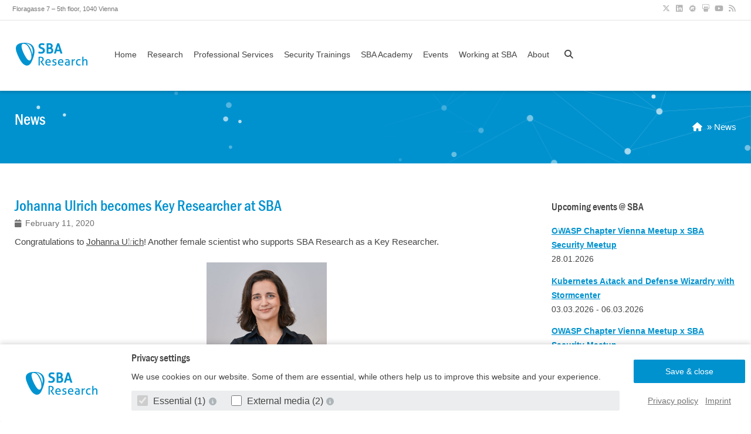

--- FILE ---
content_type: text/html; charset=UTF-8
request_url: https://www.sba-research.org/2020/02/11/johanna-ulrich-becomes-key-researcher-at-sba/
body_size: 10802
content:
    <!doctype html>
<html class="no-js no-svg" lang="en-US">

<head>
    <meta charset="UTF-8" />
    <meta name="viewport" content="width=device-width, initial-scale=1"/>

    <link rel="apple-touch-icon" href="https://www.sba-research.org/wp-content/themes/sba-research-theme/assets/images/apple-touch-icon.png">
    <link rel="icon" href="https://www.sba-research.org/wp-content/themes/sba-research-theme/favicon.png">

    <meta http-equiv="Content-Type" content="text/html; charset=UTF-8" />
    <meta http-equiv="X-UA-Compatible" content="IE=edge">

    <meta name="HandheldFriendly" content="True">
    <meta name="MobileOptimized" content="320">
    <meta name="viewport" content="width=device-width, initial-scale=1">

    <meta name="theme-color" content="#0092cf" />

    <link rel="pingback" href="https://www.sba-research.org/xmlrpc.php" />
    <link rel="profile" href="http://gmpg.org/xfn/11">
    <title>Johanna Ulrich becomes Key Researcher at SBA &#8211; SBA Research</title>
<meta name='robots' content='max-image-preview:large' />
	<style>img:is([sizes="auto" i], [sizes^="auto," i]) { contain-intrinsic-size: 3000px 1500px }</style>
	<link rel="alternate" type="application/rss+xml" title="SBA Research &raquo; Feed" href="https://www.sba-research.org/feed/" />
<link rel="alternate" type="application/rss+xml" title="SBA Research &raquo; Comments Feed" href="https://www.sba-research.org/comments/feed/" />
<link rel='stylesheet' id='wp-block-library-css' href='https://www.sba-research.org/wp-includes/css/dist/block-library/style.min.css?ver=f497b2f2581d479c9a51783f81bf4026' type='text/css' media='all' />
<style id='classic-theme-styles-inline-css' type='text/css'>
/*! This file is auto-generated */
.wp-block-button__link{color:#fff;background-color:#32373c;border-radius:9999px;box-shadow:none;text-decoration:none;padding:calc(.667em + 2px) calc(1.333em + 2px);font-size:1.125em}.wp-block-file__button{background:#32373c;color:#fff;text-decoration:none}
</style>
<style id='global-styles-inline-css' type='text/css'>
:root{--wp--preset--aspect-ratio--square: 1;--wp--preset--aspect-ratio--4-3: 4/3;--wp--preset--aspect-ratio--3-4: 3/4;--wp--preset--aspect-ratio--3-2: 3/2;--wp--preset--aspect-ratio--2-3: 2/3;--wp--preset--aspect-ratio--16-9: 16/9;--wp--preset--aspect-ratio--9-16: 9/16;--wp--preset--color--black: #444;--wp--preset--color--cyan-bluish-gray: #abb8c3;--wp--preset--color--white: #fff;--wp--preset--color--pale-pink: #f78da7;--wp--preset--color--vivid-red: #cf2e2e;--wp--preset--color--luminous-vivid-orange: #ff6900;--wp--preset--color--luminous-vivid-amber: #fcb900;--wp--preset--color--light-green-cyan: #7bdcb5;--wp--preset--color--vivid-green-cyan: #00d084;--wp--preset--color--pale-cyan-blue: #8ed1fc;--wp--preset--color--vivid-cyan-blue: #0693e3;--wp--preset--color--vivid-purple: #9b51e0;--wp--preset--color--sba-blue: #0093d0;--wp--preset--color--sba-blue-75: #40aedc;--wp--preset--color--sba-blue-50: #7fc9e7;--wp--preset--color--sba-blue-25: #bfe4f3;--wp--preset--color--sba-grey: #5d6c72;--wp--preset--color--sba-grey-75: #869195;--wp--preset--color--sba-grey-50: #aeb5b8;--wp--preset--color--sba-grey-25: #d6dadc;--wp--preset--color--green: #58AD69;--wp--preset--color--orange: #FFBC49;--wp--preset--color--red: #E2574C;--wp--preset--gradient--vivid-cyan-blue-to-vivid-purple: linear-gradient(135deg,rgba(6,147,227,1) 0%,rgb(155,81,224) 100%);--wp--preset--gradient--light-green-cyan-to-vivid-green-cyan: linear-gradient(135deg,rgb(122,220,180) 0%,rgb(0,208,130) 100%);--wp--preset--gradient--luminous-vivid-amber-to-luminous-vivid-orange: linear-gradient(135deg,rgba(252,185,0,1) 0%,rgba(255,105,0,1) 100%);--wp--preset--gradient--luminous-vivid-orange-to-vivid-red: linear-gradient(135deg,rgba(255,105,0,1) 0%,rgb(207,46,46) 100%);--wp--preset--gradient--very-light-gray-to-cyan-bluish-gray: linear-gradient(135deg,rgb(238,238,238) 0%,rgb(169,184,195) 100%);--wp--preset--gradient--cool-to-warm-spectrum: linear-gradient(135deg,rgb(74,234,220) 0%,rgb(151,120,209) 20%,rgb(207,42,186) 40%,rgb(238,44,130) 60%,rgb(251,105,98) 80%,rgb(254,248,76) 100%);--wp--preset--gradient--blush-light-purple: linear-gradient(135deg,rgb(255,206,236) 0%,rgb(152,150,240) 100%);--wp--preset--gradient--blush-bordeaux: linear-gradient(135deg,rgb(254,205,165) 0%,rgb(254,45,45) 50%,rgb(107,0,62) 100%);--wp--preset--gradient--luminous-dusk: linear-gradient(135deg,rgb(255,203,112) 0%,rgb(199,81,192) 50%,rgb(65,88,208) 100%);--wp--preset--gradient--pale-ocean: linear-gradient(135deg,rgb(255,245,203) 0%,rgb(182,227,212) 50%,rgb(51,167,181) 100%);--wp--preset--gradient--electric-grass: linear-gradient(135deg,rgb(202,248,128) 0%,rgb(113,206,126) 100%);--wp--preset--gradient--midnight: linear-gradient(135deg,rgb(2,3,129) 0%,rgb(40,116,252) 100%);--wp--preset--font-size--small: 13px;--wp--preset--font-size--medium: 20px;--wp--preset--font-size--large: 36px;--wp--preset--font-size--x-large: 42px;--wp--preset--spacing--20: 0.44rem;--wp--preset--spacing--30: 0.67rem;--wp--preset--spacing--40: 1rem;--wp--preset--spacing--50: 1.5rem;--wp--preset--spacing--60: 2.25rem;--wp--preset--spacing--70: 3.38rem;--wp--preset--spacing--80: 5.06rem;--wp--preset--shadow--natural: 6px 6px 9px rgba(0, 0, 0, 0.2);--wp--preset--shadow--deep: 12px 12px 50px rgba(0, 0, 0, 0.4);--wp--preset--shadow--sharp: 6px 6px 0px rgba(0, 0, 0, 0.2);--wp--preset--shadow--outlined: 6px 6px 0px -3px rgba(255, 255, 255, 1), 6px 6px rgba(0, 0, 0, 1);--wp--preset--shadow--crisp: 6px 6px 0px rgba(0, 0, 0, 1);}:where(.is-layout-flex){gap: 0.5em;}:where(.is-layout-grid){gap: 0.5em;}body .is-layout-flex{display: flex;}.is-layout-flex{flex-wrap: wrap;align-items: center;}.is-layout-flex > :is(*, div){margin: 0;}body .is-layout-grid{display: grid;}.is-layout-grid > :is(*, div){margin: 0;}:where(.wp-block-columns.is-layout-flex){gap: 2em;}:where(.wp-block-columns.is-layout-grid){gap: 2em;}:where(.wp-block-post-template.is-layout-flex){gap: 1.25em;}:where(.wp-block-post-template.is-layout-grid){gap: 1.25em;}.has-black-color{color: var(--wp--preset--color--black) !important;}.has-cyan-bluish-gray-color{color: var(--wp--preset--color--cyan-bluish-gray) !important;}.has-white-color{color: var(--wp--preset--color--white) !important;}.has-pale-pink-color{color: var(--wp--preset--color--pale-pink) !important;}.has-vivid-red-color{color: var(--wp--preset--color--vivid-red) !important;}.has-luminous-vivid-orange-color{color: var(--wp--preset--color--luminous-vivid-orange) !important;}.has-luminous-vivid-amber-color{color: var(--wp--preset--color--luminous-vivid-amber) !important;}.has-light-green-cyan-color{color: var(--wp--preset--color--light-green-cyan) !important;}.has-vivid-green-cyan-color{color: var(--wp--preset--color--vivid-green-cyan) !important;}.has-pale-cyan-blue-color{color: var(--wp--preset--color--pale-cyan-blue) !important;}.has-vivid-cyan-blue-color{color: var(--wp--preset--color--vivid-cyan-blue) !important;}.has-vivid-purple-color{color: var(--wp--preset--color--vivid-purple) !important;}.has-black-background-color{background-color: var(--wp--preset--color--black) !important;}.has-cyan-bluish-gray-background-color{background-color: var(--wp--preset--color--cyan-bluish-gray) !important;}.has-white-background-color{background-color: var(--wp--preset--color--white) !important;}.has-pale-pink-background-color{background-color: var(--wp--preset--color--pale-pink) !important;}.has-vivid-red-background-color{background-color: var(--wp--preset--color--vivid-red) !important;}.has-luminous-vivid-orange-background-color{background-color: var(--wp--preset--color--luminous-vivid-orange) !important;}.has-luminous-vivid-amber-background-color{background-color: var(--wp--preset--color--luminous-vivid-amber) !important;}.has-light-green-cyan-background-color{background-color: var(--wp--preset--color--light-green-cyan) !important;}.has-vivid-green-cyan-background-color{background-color: var(--wp--preset--color--vivid-green-cyan) !important;}.has-pale-cyan-blue-background-color{background-color: var(--wp--preset--color--pale-cyan-blue) !important;}.has-vivid-cyan-blue-background-color{background-color: var(--wp--preset--color--vivid-cyan-blue) !important;}.has-vivid-purple-background-color{background-color: var(--wp--preset--color--vivid-purple) !important;}.has-black-border-color{border-color: var(--wp--preset--color--black) !important;}.has-cyan-bluish-gray-border-color{border-color: var(--wp--preset--color--cyan-bluish-gray) !important;}.has-white-border-color{border-color: var(--wp--preset--color--white) !important;}.has-pale-pink-border-color{border-color: var(--wp--preset--color--pale-pink) !important;}.has-vivid-red-border-color{border-color: var(--wp--preset--color--vivid-red) !important;}.has-luminous-vivid-orange-border-color{border-color: var(--wp--preset--color--luminous-vivid-orange) !important;}.has-luminous-vivid-amber-border-color{border-color: var(--wp--preset--color--luminous-vivid-amber) !important;}.has-light-green-cyan-border-color{border-color: var(--wp--preset--color--light-green-cyan) !important;}.has-vivid-green-cyan-border-color{border-color: var(--wp--preset--color--vivid-green-cyan) !important;}.has-pale-cyan-blue-border-color{border-color: var(--wp--preset--color--pale-cyan-blue) !important;}.has-vivid-cyan-blue-border-color{border-color: var(--wp--preset--color--vivid-cyan-blue) !important;}.has-vivid-purple-border-color{border-color: var(--wp--preset--color--vivid-purple) !important;}.has-vivid-cyan-blue-to-vivid-purple-gradient-background{background: var(--wp--preset--gradient--vivid-cyan-blue-to-vivid-purple) !important;}.has-light-green-cyan-to-vivid-green-cyan-gradient-background{background: var(--wp--preset--gradient--light-green-cyan-to-vivid-green-cyan) !important;}.has-luminous-vivid-amber-to-luminous-vivid-orange-gradient-background{background: var(--wp--preset--gradient--luminous-vivid-amber-to-luminous-vivid-orange) !important;}.has-luminous-vivid-orange-to-vivid-red-gradient-background{background: var(--wp--preset--gradient--luminous-vivid-orange-to-vivid-red) !important;}.has-very-light-gray-to-cyan-bluish-gray-gradient-background{background: var(--wp--preset--gradient--very-light-gray-to-cyan-bluish-gray) !important;}.has-cool-to-warm-spectrum-gradient-background{background: var(--wp--preset--gradient--cool-to-warm-spectrum) !important;}.has-blush-light-purple-gradient-background{background: var(--wp--preset--gradient--blush-light-purple) !important;}.has-blush-bordeaux-gradient-background{background: var(--wp--preset--gradient--blush-bordeaux) !important;}.has-luminous-dusk-gradient-background{background: var(--wp--preset--gradient--luminous-dusk) !important;}.has-pale-ocean-gradient-background{background: var(--wp--preset--gradient--pale-ocean) !important;}.has-electric-grass-gradient-background{background: var(--wp--preset--gradient--electric-grass) !important;}.has-midnight-gradient-background{background: var(--wp--preset--gradient--midnight) !important;}.has-small-font-size{font-size: var(--wp--preset--font-size--small) !important;}.has-medium-font-size{font-size: var(--wp--preset--font-size--medium) !important;}.has-large-font-size{font-size: var(--wp--preset--font-size--large) !important;}.has-x-large-font-size{font-size: var(--wp--preset--font-size--x-large) !important;}
:where(.wp-block-post-template.is-layout-flex){gap: 1.25em;}:where(.wp-block-post-template.is-layout-grid){gap: 1.25em;}
:where(.wp-block-columns.is-layout-flex){gap: 2em;}:where(.wp-block-columns.is-layout-grid){gap: 2em;}
:root :where(.wp-block-pullquote){font-size: 1.5em;line-height: 1.6;}
</style>
<link rel='stylesheet' id='sbaresearch-stylesheet-css' href='https://www.sba-research.org/wp-content/themes/sba-research-theme/assets/css/style.min.css?ver=6179916a1d4669f6ad0e9e12cd06504f' type='text/css' media='all' />
<script type="text/javascript" src="https://www.sba-research.org/wp-includes/js/jquery/jquery.min.js?ver=3.7.1" id="jquery-core-js"></script>
<script type="text/javascript" src="https://www.sba-research.org/wp-includes/js/jquery/jquery-migrate.min.js?ver=3.4.1" id="jquery-migrate-js"></script>
<link rel="https://api.w.org/" href="https://www.sba-research.org/wp-json/" /><link rel="alternate" title="JSON" type="application/json" href="https://www.sba-research.org/wp-json/wp/v2/posts/21813" /><link rel="EditURI" type="application/rsd+xml" title="RSD" href="https://www.sba-research.org/xmlrpc.php?rsd" />

<link rel="canonical" href="https://www.sba-research.org/2020/02/11/johanna-ulrich-becomes-key-researcher-at-sba/" />
<link rel='shortlink' href='https://www.sba-research.org/?p=21813' />
<link rel="alternate" title="oEmbed (JSON)" type="application/json+oembed" href="https://www.sba-research.org/wp-json/oembed/1.0/embed?url=https%3A%2F%2Fwww.sba-research.org%2F2020%2F02%2F11%2Fjohanna-ulrich-becomes-key-researcher-at-sba%2F" />
<link rel="alternate" title="oEmbed (XML)" type="text/xml+oembed" href="https://www.sba-research.org/wp-json/oembed/1.0/embed?url=https%3A%2F%2Fwww.sba-research.org%2F2020%2F02%2F11%2Fjohanna-ulrich-becomes-key-researcher-at-sba%2F&#038;format=xml" />
		<style type="text/css" id="wp-custom-css">
			.page-id-28068 .sidebar {
	display: none!important;
}
.page-id-28068 #main {
	width: 100%;
}

.wp-block-details summary {
	color: #0092cf;
	font-family: FRAMDCN,Verdana,sans-serif;
	font-size: 1.125rem;
	line-height: 2rem;
}

.wp-block-details summary:before {
	content: ">";
	display: inline-block;
	padding-right: .5rem
}

.wp-block-details summary ~ * {
	padding-top: 1rem;
}

.entry-content table ul {
	margin: 0 0 0 1.25rem
}		</style>
		

    <script defer data-api="https://plausible.io/api/event" data-domain="sba-research.org" src="https://www.sba-research.org/wp-content/themes/sba-research-theme/assets/js/ps.js"></script>
            
    
        
<meta name="title" content="Johanna Ulrich becomes Key Researcher at SBA">
<meta name="description" content="
Congratulations to Johanna Ulrich! Another female scientist who supports SBA Research as a Key Researcher.







Her research interests include network security and cloud security, and  raising awar ...">

<meta property="og:site_name" content="SBA Research">
<meta property="og:title" content="Johanna Ulrich becomes Key Researcher at SBA">
<meta property="og:description" content="
Congratulations to Johanna Ulrich! Another female scientist who supports SBA Research as a Key Researcher.







Her research interests include network security and cloud security, and  raising awar ...">
<meta property="og:image" itemprop="image" content="https://www.sba-research.org/wp-content/themes/sba-research-theme/assets/images/sba-research-shared.jpg">
<meta property="og:image:secure_url" itemprop="image" content="https://www.sba-research.org/wp-content/themes/sba-research-theme/assets/images/sba-research-shared.jpg">
<meta property="og:type" content="website">
    </head>
    <body class="wp-singular post-template-default single single-post postid-21813 single-format-standard wp-theme-sba-research-theme" data-template="base.twig" itemscope itemtype="http://schema.org/WebPage">
                    <div id="cookieBox">
    <div class="show">
        <div class="box-wrap">
            <div class="box">
                <div class="wrap">
                    <form action="/" method="POST" id="cookie-banner-form">
                        <div class="row align-items-center">
                            <div class="col-md-2">
                                <a href="https://www.sba-research.org" class="logo">
                                    <span class="sr-only">SBA Research</span>
                                </a>
                            </div>
                            <div class="col-md-7 col-lg-8">
                                <h2 class="m-0">Privacy settings</h2>
                                <p>
                                    We use cookies on our website. Some of them are essential, while others help us to improve this website and your experience.
                                </p>

                                <ul class="cookie-checkboxes mb-1">
                                                                            <li>
                                            <label for="cookies-essential" class="disabled">
                                                <input 
                                                    type="checkbox" 
                                                    id="cookies-essential" 
                                                    class="cookie-group-checkbox" 
                                                    data-cookie-group="#cookie-group-essential"
                                                     disabled checked> 
                                                    Essential (1)
                                            </label>
                                            <a href="javascript:" title="Show cookie-details" data-toggle="#cookie-group-essential">
                                                <i class="fa fa-info-circle fa-fw color-gray" aria-hidden="true"></i>
                                            </a>
                                        </li>
                                                                            <li>
                                            <label for="cookies-external">
                                                <input 
                                                    type="checkbox" 
                                                    id="cookies-external" 
                                                    class="cookie-group-checkbox" 
                                                    data-cookie-group="#cookie-group-external"
                                                    > 
                                                    External media (2)
                                            </label>
                                            <a href="javascript:" title="Show cookie-details" data-toggle="#cookie-group-external">
                                                <i class="fa fa-info-circle fa-fw color-gray" aria-hidden="true"></i>
                                            </a>
                                        </li>
                                                                    </ul>

                            </div>
                            <div class="col-md-3 col-lg-2">
                                <input type="submit" class="btn btn-block" value="Save & close">
                                <ul class="box-links text-center">
                                    <li>
                                        <a href="https://www.sba-research.org/privacy-policy">Privacy policy</a>
                                    </li>
                                    <li>
                                        <a href="https://www.sba-research.org/imprint">Imprint</a>
                                    </li>
                                </ul>
                            </div>
                        </div>

                        <div class="row">
                            <div class="col-md-7 col-lg-8 offset-md-2">
                                <div class="cookie-groups">
                                                                            <div class="cookie-group mt-1" id="cookie-group-essential">
                                            <div class="cookie-group-description">
                                                Essential cookies enable basic functions and are necessary for the website to 
                function properly.
                                            </div>

                                            <div class="cookie-group-cookies">
                                                                                                        <div class="cookie-group-cookie-info">
                
        <table>
            <tbody>
                                    <tr>
                        <th>Name</th>
                        <td>SBA Research Cookie</td>
                    </tr>
                                    <tr>
                        <th>Provider</th>
                        <td>SBA Research</td>
                    </tr>
                                    <tr>
                        <th>Purpose</th>
                        <td>Saves the settings of the visitors selected in the cookie box.</td>
                    </tr>
                                    <tr>
                        <th>Cookie name</th>
                        <td>sba-research-cookie</td>
                    </tr>
                                    <tr>
                        <th>Cookie runtime</th>
                        <td>1 year</td>
                    </tr>
                            </tbody>
        </table>
    </div>
                                                                                            </div>
                                        </div>
                                                                            <div class="cookie-group mt-1" id="cookie-group-external">
                                            <div class="cookie-group-description">
                                                Content from video platforms and social media platforms is blocked by default. 
                If cookies from external media are accepted, access to this content no longer requires manual consent.
                                            </div>

                                            <div class="cookie-group-cookies">
                                                                                                        <div class="cookie-group-cookie-info">
                    <label class="my-3 d-block">
                <input id="youtube" 
                    type="checkbox"
                    name="cookies[external][]" 
                    value="youtube"
                    >
                    Accept YouTube
            </label>
                
        <table>
            <tbody>
                                    <tr>
                        <th>Name</th>
                        <td>YouTube</td>
                    </tr>
                                    <tr>
                        <th>Provider</th>
                        <td>YouTube</td>
                    </tr>
                                    <tr>
                        <th>Purpose</th>
                        <td>Used to unblock YouTube content.</td>
                    </tr>
                                    <tr>
                        <th>Privacy policy</th>
                        <td><a href="https://policies.google.com/privacy" target="_blank" rel="nofollow noopener noreferrer">https://policies.google.com/privacy</a></td>
                    </tr>
                                    <tr>
                        <th>Host(s)</th>
                        <td>google.com</td>
                    </tr>
                                    <tr>
                        <th>Cookie name</th>
                        <td>NID</td>
                    </tr>
                                    <tr>
                        <th>Cookie runtime</th>
                        <td>6 months</td>
                    </tr>
                            </tbody>
        </table>
    </div>
                                                                                                        <div class="cookie-group-cookie-info">
                    <label class="my-3 d-block">
                <input id="vimeo" 
                    type="checkbox"
                    name="cookies[external][]" 
                    value="vimeo"
                    >
                    Accept Vimeo
            </label>
                
        <table>
            <tbody>
                                    <tr>
                        <th>Name</th>
                        <td>Vimeo</td>
                    </tr>
                                    <tr>
                        <th>Provider</th>
                        <td>Vimeo</td>
                    </tr>
                                    <tr>
                        <th>Purpose</th>
                        <td>Used to unblock Vimeo content.</td>
                    </tr>
                                    <tr>
                        <th>Privacy policy</th>
                        <td><a href="https://vimeo.com/privacy" target="_blank" rel="nofollow noopener noreferrer">https://vimeo.com/privacy</a></td>
                    </tr>
                                    <tr>
                        <th>Host(s)</th>
                        <td>player.vimeo.com</td>
                    </tr>
                                    <tr>
                        <th>Cookie name</th>
                        <td>vuid</td>
                    </tr>
                                    <tr>
                        <th>Cookie runtime</th>
                        <td>2 years</td>
                    </tr>
                            </tbody>
        </table>
    </div>
                                                                                            </div>
                                        </div>
                                                                    </div>
                            </div>
                        </div>
                        
                                                    <input type="hidden" name="cookies[essential][]" value="sba-research-cookie">
                                            </form>
                </div>
            </div>
        </div>
    </div>
</div>        
            <nav aria-labelledby="skiplinks-heading" id="skiplinks-menu">
        <h2 class="sr-only" id="skiplinks-heading">Skiplinks</h2>
        <h3 class="sr-only">Skip to:</h3>
        <ul class="skiplinks">
                            <li class="skiplink">
                    <a href="#content" title="Main Content" accesskey="1">Main Content<span aria-hidden="true">[1]</span>
                    </a>
                </li>
                            <li class="skiplink">
                    <a href="#main-nav" title="Main Navigation" accesskey="2">Main Navigation<span aria-hidden="true">[2]</span>
                    </a>
                </li>
                            <li class="skiplink">
                    <a href="#s" title="Search" accesskey="3">Search<span aria-hidden="true">[3]</span>
                    </a>
                </li>
                    </ul>
    </nav>

        <div id="container">
            
            <div id="top">
    <div class="wrap cf" id="inner-top">
        <div class="address">Floragasse 7 – 5th floor, 1040 Vienna</div>
        <ul class="social-icons">
    <li>
        <a href="https://twitter.com/SBA_Research/" target="_blank" title="SBA Research X">
            <i class="fa-brands fa-fw fa-x-twitter"></i>
        </a>
    </li>
    <li>
        <a href="https://www.linkedin.com/company/secure-business-austria/" target="_blank" title="SBA Research LinkedIn">
            <i class="fa-brands fa-fw fa-linkedin"></i>
        </a>
    </li>
    <li>
        <a href="https://www.meetup.com/de-DE/Security-Meetup-by-SBA-Research/" target="_blank" title="SBA Research Meetup">
            <i class="fa-brands fa-fw fa-meetup"></i>
        </a>
    </li>
    <li>
        <a href="https://www.slideshare.net/SBA-Research/" target="_blank" title="SBA Research Slideshare">
            <i class="fa-brands fa-fw fa-slideshare"></i>
        </a>
    </li>
    <li>
        <a href="https://www.youtube.com/channel/UCGkdNRPzjB2c6RxoMJ5POCg" target="_blank" title="SBA Research YouTube">
            <i class="fa-brands fa-fw fa-youtube"></i>
        </a>
    </li>
    <li>
        <a href="https://www.sba-research.org/feed/" target="_blank" title="SBA RSS Feed">
            <i class="fa fa-fw fa-rss"></i>
        </a>
    </li>
</ul>    </div>
</div>
            <header class="header animated" role="banner" itemscope itemtype="http://schema.org/WPHeader">
                                    <div id="inner-header" class="wrap cf">
                        <div class="hamburger hamburger--squeeze mobile-menu-toggle" type="button" id="mobile-menu-toggle">
                            <span class="hamburger-box">
                                <span class="hamburger-inner"></span>
                            </span>
                        </div>
                        <div class="m-2of4 t-1of5">
                            <a href="https://www.sba-research.org" rel="home" id="logo" class="logo" tabindex="-1">SBA Research</a>
                        </div>

                        <div class="m-2of4 t-4of5">
                            <nav role="navigation" id="main-nav" itemscope itemtype="http://schema.org/SiteNavigationElement">
                                    <ul class="nav cf top-nav">
            <li class="menu-item menu-item-type-custom menu-item-object-custom menu-item-19577">
            <a target="_self" href="/">Home</a>
                    </li>
            <li class="menu-item menu-item-type-post_type menu-item-object-page menu-item-has-children menu-item-19579">
            <a target="_self" href="https://www.sba-research.org/research/">Research</a>
                            <ul class="sub-menu">
                                            <li class="menu-item menu-item-type-post_type menu-item-object-page menu-item-19580">
                            <a href="https://www.sba-research.org/research/publications/">Publications</a>
                        </li>
                                            <li class="menu-item menu-item-type-post_type menu-item-object-page menu-item-30231">
                            <a href="https://www.sba-research.org/research/comet-center-sba-k1-ngc/">COMET Center SBA-K1 NGC</a>
                        </li>
                                            <li class="menu-item menu-item-type-post_type menu-item-object-page menu-item-19581">
                            <a href="https://www.sba-research.org/research/projects/">Projects</a>
                        </li>
                                            <li class="menu-item menu-item-type-post_type_archive menu-item-object-research_groups menu-item-29637">
                            <a href="https://www.sba-research.org/research/research-groups/">Research Groups</a>
                        </li>
                                            <li class="menu-item menu-item-type-post_type menu-item-object-page menu-item-31883">
                            <a href="https://www.sba-research.org/sba-security-advisories/">SBA Security Advisories</a>
                        </li>
                                            <li class="menu-item menu-item-type-post_type menu-item-object-page menu-item-19587">
                            <a href="https://www.sba-research.org/research/teaching-courses/">Teaching | Courses</a>
                        </li>
                                            <li class="menu-item menu-item-type-post_type menu-item-object-page menu-item-19582">
                            <a href="https://www.sba-research.org/research/bachelor-master-phd-thesis-supervision/">Bachelor | Master | PhD - Thesis Supervision</a>
                        </li>
                                            <li class="menu-item menu-item-type-post_type menu-item-object-page menu-item-23775">
                            <a href="https://www.sba-research.org/research/conferences/">Conferences</a>
                        </li>
                                    </ul>
                    </li>
            <li class="menu-item menu-item-type-post_type_archive menu-item-object-professionalservices menu-item-has-children menu-item-26753">
            <a target="_self" href="https://www.sba-research.org/professional-services/">Professional Services</a>
                            <ul class="sub-menu">
                                            <li class="menu-item menu-item-type-custom menu-item-object-custom menu-item-27989">
                            <a href="https://www.sba-research.org/professional-services/#filter?scopes=testing-audits%2Cconsulting%2Ctrainings&amp;technology=software-security&amp;service=">Software Security</a>
                        </li>
                                            <li class="menu-item menu-item-type-custom menu-item-object-custom menu-item-27990">
                            <a href="https://www.sba-research.org/professional-services/#filter?scopes=testing-audits%2Cconsulting%2Ctrainings&amp;technology=cloud-security&amp;service=">Cloud Security</a>
                        </li>
                                            <li class="menu-item menu-item-type-custom menu-item-object-custom menu-item-27991">
                            <a href="https://www.sba-research.org/professional-services/#filter?scopes=testing-audits%2Cconsulting%2Ctrainings&amp;technology=security-governance&amp;service=">Security Governance</a>
                        </li>
                                            <li class="menu-item menu-item-type-custom menu-item-object-custom menu-item-27992">
                            <a href="https://www.sba-research.org/professional-services/#filter?scopes=testing-audits%2Cconsulting%2Ctrainings&amp;technology=infrastructure-security&amp;service=">Infrastructure Security</a>
                        </li>
                                            <li class="menu-item menu-item-type-custom menu-item-object-custom menu-item-27993">
                            <a href="https://www.sba-research.org/professional-services/#filter?scopes=testing-audits%2Cconsulting%2Ctrainings&amp;technology=iot-hardware-security&amp;service=">IoT/Hardware Security</a>
                        </li>
                                            <li class="menu-item menu-item-type-custom menu-item-object-custom menu-item-27994">
                            <a href="https://www.sba-research.org/professional-services/#filter?scopes=testing-audits%2Cconsulting%2Ctrainings&amp;technology=people-centric-security&amp;service=">People-Centric Security</a>
                        </li>
                                            <li class="menu-item menu-item-type-custom menu-item-object-custom menu-item-27995">
                            <a href="https://www.sba-research.org/professional-services/#filter?scopes=testing-audits%2Cconsulting%2Ctrainings&amp;technology=datenschutz&amp;service=">Datenschutz</a>
                        </li>
                                    </ul>
                    </li>
            <li class="menu-item menu-item-type-post_type_archive menu-item-object-advanced_training menu-item-has-children menu-item-24165">
            <a target="_self" href="https://www.sba-research.org/professional-services/security-training/">Security Trainings</a>
                            <ul class="sub-menu">
                                            <li class="menu-item menu-item-type-custom menu-item-object-custom menu-item-28949">
                            <a href="https://www.sba-research.org/professional-services/security-training/api-security">API Security</a>
                        </li>
                                            <li class="menu-item menu-item-type-custom menu-item-object-custom menu-item-28590">
                            <a href="https://www.sba-research.org/professional-services/security-training/aws-cloud-security/">AWS Cloud Security</a>
                        </li>
                                            <li class="menu-item menu-item-type-custom menu-item-object-custom menu-item-28545">
                            <a href="https://www.sba-research.org/professional-services/security-training/cissp/">CISSP Vorbereitungskurs</a>
                        </li>
                                            <li class="menu-item menu-item-type-custom menu-item-object-custom menu-item-33889">
                            <a href="https://www.sba-research.org/professional-services/security-training/#container-security-fundamentals">Container Security Fundamentals</a>
                        </li>
                                            <li class="menu-item menu-item-type-custom menu-item-object-custom menu-item-28587">
                            <a href="https://www.sba-research.org/professional-services/security-training/cyber-security-fundamentals">Cyber Security Fundamentals</a>
                        </li>
                                            <li class="menu-item menu-item-type-custom menu-item-object-custom menu-item-32085">
                            <a href="https://www.sba-research.org/professional-services/security-training/fuhrungskrafte-awareness/">Führungskräfte Awareness</a>
                        </li>
                                            <li class="menu-item menu-item-type-custom menu-item-object-custom menu-item-33427">
                            <a href="https://www.sba-research.org/professional-services/security-training/kubernetes-attack-and-defense-wizardry-with-stormcenter/">Kubernetes Attack and Defense Wizardry with Stormcenter</a>
                        </li>
                                            <li class="menu-item menu-item-type-custom menu-item-object-custom menu-item-34173">
                            <a href="https://www.sba-research.org/professional-services/security-training/machine-learning-security/">Machine Learning Security</a>
                        </li>
                                            <li class="menu-item menu-item-type-custom menu-item-object-custom menu-item-28948">
                            <a href="https://www.sba-research.org/professional-services/security-training/secure-coding-fundamentals">Secure Coding Fundamentals</a>
                        </li>
                                            <li class="menu-item menu-item-type-custom menu-item-object-custom menu-item-29175">
                            <a href="https://www.sba-research.org/professional-services/security-training/soc-security-operation-centers-basis-kurs/">SOC – Basis Kurs</a>
                        </li>
                                            <li class="menu-item menu-item-type-custom menu-item-object-custom menu-item-28594">
                            <a href="https://www.sba-research.org/professional-services/security-training/security-awareness-training/">Security Awareness Training</a>
                        </li>
                                            <li class="menu-item menu-item-type-custom menu-item-object-custom menu-item-28593">
                            <a href="https://www.sba-research.org/professional-services/security-training/ssdlc-fundamentals/">SSDLC Fundamentals</a>
                        </li>
                                            <li class="menu-item menu-item-type-custom menu-item-object-custom menu-item-28592">
                            <a href="https://www.sba-research.org/professional-services/security-training/hands-on-threat-modeling/">Threat Modeling Fundamentals</a>
                        </li>
                                            <li class="menu-item menu-item-type-custom menu-item-object-custom menu-item-28597">
                            <a href="https://www.sba-research.org/professional-services/security-training/web-application-hacking/">Web Application Hacking</a>
                        </li>
                                            <li class="menu-item menu-item-type-custom menu-item-object-custom menu-item-33890">
                            <a href="https://www.sba-research.org/professional-services/security-training/">Weitere ...</a>
                        </li>
                                    </ul>
                    </li>
            <li class="menu-item menu-item-type-post_type menu-item-object-page menu-item-24166">
            <a target="_self" href="https://www.sba-research.org/sba-academy/">SBA Academy</a>
                    </li>
            <li class="menu-item menu-item-type-post_type_archive menu-item-object-events menu-item-has-children menu-item-19601">
            <a target="_self" href="https://www.sba-research.org/events/">Events</a>
                            <ul class="sub-menu">
                                            <li class="menu-item menu-item-type-post_type menu-item-object-page menu-item-28232">
                            <a href="https://www.sba-research.org/sba-meetup-groups/">SBA Meetup Groups</a>
                        </li>
                                            <li class="menu-item menu-item-type-post_type menu-item-object-page menu-item-28638">
                            <a href="https://www.sba-research.org/securepizza-club-sba-research/">securepizza.club @ SBA Research</a>
                        </li>
                                    </ul>
                    </li>
            <li class="menu-item menu-item-type-post_type menu-item-object-page menu-item-has-children menu-item-28530">
            <a target="_self" href="https://www.sba-research.org/working-at-sba/">Working at SBA</a>
                            <ul class="sub-menu">
                                            <li class="menu-item menu-item-type-custom menu-item-object-custom menu-item-28539">
                            <a href="https://www.sba-research.org/jobs">Jobs</a>
                        </li>
                                            <li class="menu-item menu-item-type-post_type menu-item-object-page menu-item-33281">
                            <a href="https://www.sba-research.org/equal-opportunities/">Equal Opportunities</a>
                        </li>
                                    </ul>
                    </li>
            <li class="menu-item menu-item-type-post_type menu-item-object-page menu-item-has-children menu-item-19596">
            <a target="_self" href="https://www.sba-research.org/about/">About</a>
                            <ul class="sub-menu">
                                            <li class="menu-item menu-item-type-post_type_archive menu-item-object-team menu-item-19599">
                            <a href="https://www.sba-research.org/team/">Team</a>
                        </li>
                                            <li class="menu-item menu-item-type-post_type menu-item-object-page menu-item-28840">
                            <a href="https://www.sba-research.org/comet-center/">COMET Center SBA-K1 NGC</a>
                        </li>
                                            <li class="menu-item menu-item-type-post_type_archive menu-item-object-partners menu-item-23697">
                            <a href="https://www.sba-research.org/about/partners/">Partners</a>
                        </li>
                                            <li class="menu-item menu-item-type-post_type_archive menu-item-object-associationsnetworks menu-item-23698">
                            <a href="https://www.sba-research.org/about/associations-networks/">Associations &amp; Networks</a>
                        </li>
                                            <li class="menu-item menu-item-type-post_type menu-item-object-page menu-item-30470">
                            <a href="https://www.sba-research.org/about/sustainable-development-goals-sdg/">Sustainable Development Goals (SDG)</a>
                        </li>
                                            <li class="menu-item menu-item-type-post_type menu-item-object-page menu-item-27107">
                            <a href="https://www.sba-research.org/about/iso-270012022/">ISO 27001:2022</a>
                        </li>
                                            <li class="menu-item menu-item-type-post_type menu-item-object-page menu-item-30330">
                            <a href="https://www.sba-research.org/about/vulnerability-disclosure-policy/">Vulnerability Disclosure Policy</a>
                        </li>
                                            <li class="menu-item menu-item-type-post_type menu-item-object-page menu-item-19608">
                            <a href="https://www.sba-research.org/about/contact/">Contact</a>
                        </li>
                                    </ul>
                    </li>
                <li class="search">
            <form role="search" method="get" id="searchform" action="https://www.sba-research.org">
                <i class="fa fa-search" aria-hidden="true" style="font-size: 1em"></i>
                <label for="s" class="sr-only">Search</label>
                <input type="text" value="" name="s" id="s" />
                <input type="submit" id="searchsubmit" value="Search" />
            </form>
        </li>
        </ul>
                            </nav>
                        </div>
                    </div>
                            </header>

            <div id="mobile-menu" class="shadow">
    <a href="https://www.sba-research.org" rel="home" class="logo">SBA Research</a>
    <div class="hamburger hamburger--squeeze mobile-menu-toggle" type="button">
        <span class="hamburger-box">
            <span class="hamburger-inner"></span>
        </span>
    </div>
    <nav role="navigation" id="mobile-nav" itemscope itemtype="http://schema.org/SiteNavigationElement">
                    <ul class="nav cf ">
                            <li class="menu-item menu-item-type-custom menu-item-object-custom menu-item-21281 dropdown">
                    <a target="_self" href="/">Home</a>
                                    </li>
                            <li class="menu-item menu-item-type-post_type menu-item-object-page menu-item-has-children menu-item-21286 dropdown">
                    <a target="_self" href="https://www.sba-research.org/research/">Research</a>
                                            <i class="fa fa-angle-down dropdown-toggle" aria-hidden="true"></i>
                        <ul class="sub-menu dropdown-menu">
                                                            <li class="menu-item menu-item-type-post_type menu-item-object-page menu-item-21287 dropdown">
                                    <a href="https://www.sba-research.org/research/publications/">Publications</a>
                                                                    </li>
                                                            <li class="menu-item menu-item-type-post_type menu-item-object-page menu-item-30888 dropdown">
                                    <a href="https://www.sba-research.org/research/comet-center-sba-k1-ngc/">COMET Center SBA-K1 NGC</a>
                                                                    </li>
                                                            <li class="menu-item menu-item-type-post_type menu-item-object-page menu-item-21288 dropdown">
                                    <a href="https://www.sba-research.org/research/projects/">Projects</a>
                                                                    </li>
                                                            <li class="menu-item menu-item-type-post_type_archive menu-item-object-research_groups menu-item-has-children menu-item-29650 dropdown">
                                    <a href="https://www.sba-research.org/research/research-groups/">Research Groups</a>
                                                                            <i class="fa fa-angle-down dropdown-toggle" aria-hidden="true"></i>
                                        <ul class="sub-menu dropdown-menu">
                                                                                            <li class="menu-item menu-item-type-custom menu-item-object-custom menu-item-33545">
                                                    <a href="https://www.sba-research.org/research/research-groups/damast/">Discrete Applied Mathematics - Algorithms - Software - Testing</a>
                                                </li>
                                                                                            <li class="menu-item menu-item-type-post_type menu-item-object-research_groups menu-item-29661">
                                                    <a href="https://www.sba-research.org/research/research-groups/mldm/">Machine Learning &amp; Data Management</a>
                                                </li>
                                                                                            <li class="menu-item menu-item-type-post_type menu-item-object-research_groups menu-item-29654">
                                                    <a href="https://www.sba-research.org/research/research-groups/eris/">Networks &amp; Critical Infrastructure</a>
                                                </li>
                                                                                            <li class="menu-item menu-item-type-post_type menu-item-object-research_groups menu-item-29655">
                                                    <a href="https://www.sba-research.org/research/research-groups/isis/">Systems &amp; (I)IoT Security</a>
                                                </li>
                                                                                            <li class="menu-item menu-item-type-post_type menu-item-object-research_groups menu-item-29653">
                                                    <a href="https://www.sba-research.org/research/research-groups/decsys/">Decentralized Systems</a>
                                                </li>
                                                                                            <li class="menu-item menu-item-type-post_type menu-item-object-research_groups menu-item-29652">
                                                    <a href="https://www.sba-research.org/research/research-groups/core/">Complexity &amp; Resilience</a>
                                                </li>
                                                                                            <li class="menu-item menu-item-type-post_type menu-item-object-research_groups menu-item-29651">
                                                    <a href="https://www.sba-research.org/research/research-groups/matris/">Mathematics for Security</a>
                                                </li>
                                                                                    </ul>
                                                                    </li>
                                                            <li class="menu-item menu-item-type-post_type menu-item-object-page menu-item-31882 dropdown">
                                    <a href="https://www.sba-research.org/sba-security-advisories/">SBA Security Advisories</a>
                                                                    </li>
                                                            <li class="menu-item menu-item-type-post_type menu-item-object-page menu-item-21304 dropdown">
                                    <a href="https://www.sba-research.org/research/teaching-courses/">Teaching | Courses</a>
                                                                    </li>
                                                            <li class="menu-item menu-item-type-post_type menu-item-object-page menu-item-21289 dropdown">
                                    <a href="https://www.sba-research.org/research/bachelor-master-phd-thesis-supervision/">Bachelor | Master | PhD - Thesis Supervision</a>
                                                                    </li>
                                                            <li class="menu-item menu-item-type-post_type menu-item-object-page menu-item-21290 dropdown">
                                    <a href="https://www.sba-research.org/research/conferences/">Conferences</a>
                                                                    </li>
                                                    </ul>
                                    </li>
                            <li class="menu-item menu-item-type-post_type_archive menu-item-object-professionalservices menu-item-has-children menu-item-26755 dropdown">
                    <a target="_self" href="https://www.sba-research.org/professional-services/">Professional Services</a>
                                            <i class="fa fa-angle-down dropdown-toggle" aria-hidden="true"></i>
                        <ul class="sub-menu dropdown-menu">
                                                            <li class="menu-item menu-item-type-custom menu-item-object-custom menu-item-27988 dropdown">
                                    <a href="https://www.sba-research.org/professional-services/#filter?scopes=testing-audits%2Cconsulting%2Ctrainings&amp;technology=software-security&amp;service=">Software Security</a>
                                                                    </li>
                                                            <li class="menu-item menu-item-type-custom menu-item-object-custom menu-item-27999 dropdown">
                                    <a href="https://www.sba-research.org/professional-services/#filter?scopes=testing-audits%2Cconsulting%2Ctrainings&amp;technology=cloud-security&amp;service=">Cloud Security</a>
                                                                    </li>
                                                            <li class="menu-item menu-item-type-custom menu-item-object-custom menu-item-28000 dropdown">
                                    <a href="https://www.sba-research.org/professional-services/#filter?scopes=testing-audits%2Cconsulting%2Ctrainings&amp;technology=security-governance&amp;service=">Security Governance</a>
                                                                    </li>
                                                            <li class="menu-item menu-item-type-custom menu-item-object-custom menu-item-28001 dropdown">
                                    <a href="https://www.sba-research.org/professional-services/#filter?scopes=testing-audits%2Cconsulting%2Ctrainings&amp;technology=infrastructure-security&amp;service=">Infrastructure Security</a>
                                                                    </li>
                                                            <li class="menu-item menu-item-type-custom menu-item-object-custom menu-item-28002 dropdown">
                                    <a href="https://www.sba-research.org/professional-services/#filter?scopes=testing-audits%2Cconsulting%2Ctrainings&amp;technology=iot-hardware-security&amp;service=">IoT/Hardware Security</a>
                                                                    </li>
                                                            <li class="menu-item menu-item-type-custom menu-item-object-custom menu-item-28003 dropdown">
                                    <a href="https://www.sba-research.org/professional-services/#filter?scopes=testing-audits%2Cconsulting%2Ctrainings&amp;technology=people-centric-security&amp;service=">People Centric Security</a>
                                                                    </li>
                                                            <li class="menu-item menu-item-type-custom menu-item-object-custom menu-item-28004 dropdown">
                                    <a href="https://www.sba-research.org/professional-services/#filter?scopes=testing-audits%2Cconsulting%2Ctrainings&amp;technology=datenschutz&amp;service=">Datenschutz</a>
                                                                    </li>
                                                    </ul>
                                    </li>
                            <li class="menu-item menu-item-type-post_type_archive menu-item-object-advanced_training menu-item-has-children menu-item-21296 dropdown">
                    <a target="_self" href="https://www.sba-research.org/professional-services/security-training/">Security Trainings</a>
                                            <i class="fa fa-angle-down dropdown-toggle" aria-hidden="true"></i>
                        <ul class="sub-menu dropdown-menu">
                                                            <li class="menu-item menu-item-type-custom menu-item-object-custom menu-item-28953 dropdown">
                                    <a href="https://www.sba-research.org/professional-services/security-training/api-security/">API Security</a>
                                                                    </li>
                                                            <li class="menu-item menu-item-type-post_type menu-item-object-advanced_training menu-item-25351 dropdown">
                                    <a href="https://www.sba-research.org/professional-services/security-training/aws-cloud-security/">AWS Cloud Security</a>
                                                                    </li>
                                                            <li class="menu-item menu-item-type-post_type menu-item-object-advanced_training menu-item-21326 dropdown">
                                    <a href="https://www.sba-research.org/professional-services/security-training/cissp/">CISSP Vorbereitungskurs</a>
                                                                    </li>
                                                            <li class="menu-item menu-item-type-custom menu-item-object-custom menu-item-33888 dropdown">
                                    <a href="https://www.sba-research.org/professional-services/security-training/#container-security-fundamentals">Container Security Fundamentals</a>
                                                                    </li>
                                                            <li class="menu-item menu-item-type-custom menu-item-object-custom menu-item-28588 dropdown">
                                    <a href="https://www.sba-research.org/professional-services/security-training/cyber-security-fundamentals">Cyber Security Fundamentals</a>
                                                                    </li>
                                                            <li class="menu-item menu-item-type-custom menu-item-object-custom menu-item-32084 dropdown">
                                    <a href="https://www.sba-research.org/professional-services/security-training/fuhrungskrafte-awareness/">Führungskräfte Awareness</a>
                                                                    </li>
                                                            <li class="menu-item menu-item-type-custom menu-item-object-custom menu-item-33887 dropdown">
                                    <a href="https://www.sba-research.org/professional-services/security-training/kubernetes-attack-and-defense-wizardry-with-stormcenter/">Kubernetes Attack and Defense Wizardry with Stormcenter</a>
                                                                    </li>
                                                            <li class="menu-item menu-item-type-custom menu-item-object-custom menu-item-34171 dropdown">
                                    <a href="https://www.sba-research.org/professional-services/security-training/machine-learning-security/">Machine Learning Security</a>
                                                                    </li>
                                                            <li class="menu-item menu-item-type-custom menu-item-object-custom menu-item-28954 dropdown">
                                    <a href="https://www.sba-research.org/professional-services/security-training/secure-coding-fundamentals/">Secure Coding Fundamentals</a>
                                                                    </li>
                                                            <li class="menu-item menu-item-type-post_type menu-item-object-advanced_training menu-item-25350 dropdown">
                                    <a href="https://www.sba-research.org/professional-services/security-training/security-awareness-training/">Security Awareness Training</a>
                                                                    </li>
                                                            <li class="menu-item menu-item-type-custom menu-item-object-custom menu-item-29174 dropdown">
                                    <a href="https://www.sba-research.org/professional-services/security-training/soc-security-operation-centers-basis-kurs">SOC (Security Operation Centers) – Basis Kurs</a>
                                                                    </li>
                                                            <li class="menu-item menu-item-type-post_type menu-item-object-advanced_training menu-item-25883 dropdown">
                                    <a href="https://www.sba-research.org/professional-services/security-training/ssdlc-fundamentals/">SDLC Fundamentals</a>
                                                                    </li>
                                                            <li class="menu-item menu-item-type-custom menu-item-object-custom menu-item-28589 dropdown">
                                    <a href="https://www.sba-research.org/professional-services/security-training/hands-on-threat-modeling/">Threat Modeling Fundamentals</a>
                                                                    </li>
                                                            <li class="menu-item menu-item-type-post_type menu-item-object-advanced_training menu-item-21322 dropdown">
                                    <a href="https://www.sba-research.org/professional-services/security-training/web-application-hacking/">Web Application Hacking</a>
                                                                    </li>
                                                            <li class="menu-item menu-item-type-custom menu-item-object-custom menu-item-33891 dropdown">
                                    <a href="https://www.sba-research.org/professional-services/security-training/">Weitere ...</a>
                                                                    </li>
                                                    </ul>
                                    </li>
                            <li class="menu-item menu-item-type-post_type menu-item-object-page menu-item-24162 dropdown">
                    <a target="_self" href="https://www.sba-research.org/sba-academy/">SBA Academy</a>
                                    </li>
                            <li class="menu-item menu-item-type-post_type_archive menu-item-object-events menu-item-has-children menu-item-21317 dropdown">
                    <a target="_self" href="https://www.sba-research.org/events/">Events</a>
                                            <i class="fa fa-angle-down dropdown-toggle" aria-hidden="true"></i>
                        <ul class="sub-menu dropdown-menu">
                                                            <li class="menu-item menu-item-type-post_type menu-item-object-page menu-item-28231 dropdown">
                                    <a href="https://www.sba-research.org/sba-meetup-groups/">SBA Meetup Groups</a>
                                                                    </li>
                                                            <li class="menu-item menu-item-type-post_type menu-item-object-page menu-item-28639 dropdown">
                                    <a href="https://www.sba-research.org/securepizza-club-sba-research/">securepizza.club @ SBA Research</a>
                                                                    </li>
                                                    </ul>
                                    </li>
                            <li class="menu-item menu-item-type-post_type menu-item-object-page menu-item-has-children menu-item-28540 dropdown">
                    <a target="_self" href="https://www.sba-research.org/working-at-sba/">Working at SBA</a>
                                            <i class="fa fa-angle-down dropdown-toggle" aria-hidden="true"></i>
                        <ul class="sub-menu dropdown-menu">
                                                            <li class="menu-item menu-item-type-custom menu-item-object-custom menu-item-28541 dropdown">
                                    <a href="https://www.sba-research.org/jobs/">Jobs</a>
                                                                    </li>
                                                            <li class="menu-item menu-item-type-post_type menu-item-object-page menu-item-33282 dropdown">
                                    <a href="https://www.sba-research.org/equal-opportunities/">Equal Opportunities</a>
                                                                    </li>
                                                    </ul>
                                    </li>
                            <li class="menu-item menu-item-type-post_type menu-item-object-page menu-item-has-children menu-item-21306 dropdown">
                    <a target="_self" href="https://www.sba-research.org/about/">About</a>
                                            <i class="fa fa-angle-down dropdown-toggle" aria-hidden="true"></i>
                        <ul class="sub-menu dropdown-menu">
                                                            <li class="menu-item menu-item-type-post_type_archive menu-item-object-team menu-item-has-children menu-item-21315 dropdown">
                                    <a href="https://www.sba-research.org/team/">Team</a>
                                                                            <i class="fa fa-angle-down dropdown-toggle" aria-hidden="true"></i>
                                        <ul class="sub-menu dropdown-menu">
                                                                                            <li class="menu-item menu-item-type-taxonomy menu-item-object-department menu-item-21343">
                                                    <a href="https://www.sba-research.org/department/management/">Management</a>
                                                </li>
                                                                                            <li class="menu-item menu-item-type-taxonomy menu-item-object-department menu-item-21344">
                                                    <a href="https://www.sba-research.org/department/scientific-innovation-board/">Scientific &amp; Innovation Board</a>
                                                </li>
                                                                                            <li class="menu-item menu-item-type-taxonomy menu-item-object-department menu-item-21345">
                                                    <a href="https://www.sba-research.org/department/key-researchers/">Key Researchers</a>
                                                </li>
                                                                                            <li class="menu-item menu-item-type-taxonomy menu-item-object-department menu-item-21346">
                                                    <a href="https://www.sba-research.org/department/senior-staff/">Senior Staff</a>
                                                </li>
                                                                                            <li class="menu-item menu-item-type-taxonomy menu-item-object-department menu-item-21347">
                                                    <a href="https://www.sba-research.org/department/staff/">Staff</a>
                                                </li>
                                                                                            <li class="menu-item menu-item-type-taxonomy menu-item-object-department menu-item-21348">
                                                    <a href="https://www.sba-research.org/department/alumni/">Alumni</a>
                                                </li>
                                                                                    </ul>
                                                                    </li>
                                                            <li class="menu-item menu-item-type-post_type menu-item-object-page menu-item-28839 dropdown">
                                    <a href="https://www.sba-research.org/comet-center/">COMET Center SBA-K1 NGC</a>
                                                                    </li>
                                                            <li class="menu-item menu-item-type-post_type_archive menu-item-object-partners menu-item-23695 dropdown">
                                    <a href="https://www.sba-research.org/about/partners/">Partners</a>
                                                                    </li>
                                                            <li class="menu-item menu-item-type-post_type_archive menu-item-object-associationsnetworks menu-item-23694 dropdown">
                                    <a href="https://www.sba-research.org/about/associations-networks/">Associations &amp; Networks</a>
                                                                    </li>
                                                            <li class="menu-item menu-item-type-post_type menu-item-object-page menu-item-30471 dropdown">
                                    <a href="https://www.sba-research.org/about/sustainable-development-goals-sdg/">Sustainable Development Goals (SDG)</a>
                                                                    </li>
                                                            <li class="menu-item menu-item-type-post_type_archive menu-item-object-jobs menu-item-21316 dropdown">
                                    <a href="https://www.sba-research.org/jobs/">Jobs</a>
                                                                    </li>
                                                            <li class="menu-item menu-item-type-post_type menu-item-object-page menu-item-27176 dropdown">
                                    <a href="https://www.sba-research.org/iso-270012022/">ISO 27001:2022</a>
                                                                    </li>
                                                            <li class="menu-item menu-item-type-post_type menu-item-object-page menu-item-30329 dropdown">
                                    <a href="https://www.sba-research.org/about/vulnerability-disclosure-policy/">Vulnerability Disclosure Policy</a>
                                                                    </li>
                                                            <li class="menu-item menu-item-type-post_type menu-item-object-page menu-item-21313 dropdown">
                                    <a href="https://www.sba-research.org/about/contact/">Contact</a>
                                                                    </li>
                                                    </ul>
                                    </li>
                                    </ul>
            </nav>
    <nav role="navigation" id="mobile-footer-links" itemscope itemtype="http://schema.org/SiteNavigationElement">
            <ul class="nav cf footer-nav">
            <li class="menu-item menu-item-type-post_type menu-item-object-page menu-item-privacy-policy menu-item-19611">
            <a target="_self" href="https://www.sba-research.org/privacy-policy/">SBA Website Privacy Policy – English Version</a>
                    </li>
            <li class="menu-item menu-item-type-post_type menu-item-object-page menu-item-19612">
            <a target="_self" href="https://www.sba-research.org/imprint/">Imprint</a>
                    </li>
            <li class="menu-item menu-item-type-post_type menu-item-object-page menu-item-19613">
            <a target="_self" href="https://www.sba-research.org/about/contact/">Contact</a>
                    </li>
            <li class="menu-item menu-item-type-post_type menu-item-object-page menu-item-34379">
            <a target="_self" href="https://www.sba-research.org/about/newsletter/">Newsletter</a>
                    </li>
            <li class="menu-item menu-item-type-custom menu-item-object-custom menu-item-29734">
            <a target="_blank" href="http://pwomk4sujrekpyjqrtz4tijdshyjygli2sxbrpl64zgcga25c43binad.onion">SBA Whistleblowing (Tor-Browser only)</a>
                    </li>
            </ul>
    </nav>
    <ul class="social-icons">
    <li>
        <a href="https://twitter.com/SBA_Research/" target="_blank" title="SBA Research X">
            <i class="fa-brands fa-fw fa-x-twitter"></i>
        </a>
    </li>
    <li>
        <a href="https://www.linkedin.com/company/secure-business-austria/" target="_blank" title="SBA Research LinkedIn">
            <i class="fa-brands fa-fw fa-linkedin"></i>
        </a>
    </li>
    <li>
        <a href="https://www.meetup.com/de-DE/Security-Meetup-by-SBA-Research/" target="_blank" title="SBA Research Meetup">
            <i class="fa-brands fa-fw fa-meetup"></i>
        </a>
    </li>
    <li>
        <a href="https://www.slideshare.net/SBA-Research/" target="_blank" title="SBA Research Slideshare">
            <i class="fa-brands fa-fw fa-slideshare"></i>
        </a>
    </li>
    <li>
        <a href="https://www.youtube.com/channel/UCGkdNRPzjB2c6RxoMJ5POCg" target="_blank" title="SBA Research YouTube">
            <i class="fa-brands fa-fw fa-youtube"></i>
        </a>
    </li>
    <li>
        <a href="https://www.sba-research.org/feed/" target="_blank" title="SBA RSS Feed">
            <i class="fa fa-fw fa-rss"></i>
        </a>
    </li>
</ul></div>            
                            <section id="content" role="main">
                    <div id="page-title">
                        
                            <div class="wrap cf" id="inner-page-title">
        <h1 class="page-title" itemprop="headline">
            News
        </h1>
        <nav class="breadcrumb"><a href="https://www.sba-research.org" title="Home"><i class="fa fa-home" aria-hidden="true" style="font-size: 1em"></i></a> &raquo; <span class="current-page">News</span></nav>
    </div>
                        
                    </div>

                    
                    <div id="inner-content" class="wrap cf">
                        <main id="main" class="m-all t-2of3 d-5of7" role="main" itemscope itemprop="mainContentOfPage" itemtype="http://schema.org/WebPageElement">
                                <article id="post-21813" class="cf post-21813 post type-post status-publish format-standard hentry category-uncategorized tag-highlights" role="article" itemscope itemprop="blogPost" itemtype="http://schema.org/BlogPosting">
        <section class="entry-content cf" itemprop="articleBody">
            <h2 class="entry-title">
                Johanna Ulrich becomes Key Researcher at SBA         
            </h2>
            <div class="byline entry-meta vcard">
                <time class="updated entry-time" datetime="2020-02-11" itemprop="datePublished">
                    <i class="fa fa-calendar"></i> February 11, 2020
                </time>

                            </div>
            
<p>Congratulations to <a href="https://www.sba-research.org/team/johanna-ullrich/" data-type="team" data-id="15003">Johanna Ulrich</a>! Another female scientist who supports SBA Research as a Key Researcher.</p>



<div class="wp-block-image"><figure class="aligncenter size-large is-resized"><img src="https://www.sba-research.org/wp-content/uploads/2019/01/Johanna-Ullrich-819x1024.jpg" alt="" class="wp-image-22970" width="205" height="256" /></figure></div>



<p>Her research interests include network security and cloud security, and  raising awareness for security and privacy in traditional engineering. </p>



<p>She received a bachelor’s degree in Electrical Engineering and  Information Technology and a master’s degree in Automation Engineering,  both with distinction from the TU Wien. For her master thesis on Header  Compression of IPsec in Powerline Networks, she received the diploma  prize of the city of Vienna.&nbsp;During her studies, she spent a semester at  the Czech Technical University in Prague. In 2016, she obtained a PhD  degree&nbsp;&nbsp;with a thesis focusing on side channels and their practical  exploitation in attacks; therefore, she is entitled for a&nbsp;promotio&nbsp;sub  auspiciis praesidentis (with highest distinctions and awarded by the  Austrian president).&nbsp;Besides, she studies law at the University of  Vienna. Johanna teaches graduate courses on network and cloud security  at University of Applied Sciences FH Technikum as well as FH Campus  Wien. </p>

        </section>
    </article>
                        </main>

                                                        <div id="sidebar_home" class="sidebar m-all t-1of3 d-2of7 cf last-col" role="complementary">
        <div id="sbaresearch_upcoming_events_widget-2" class="widget widget_sbaresearch_upcoming_events_widget">
            <h4 class="widgettitle">
            <a href="https://www.sba-research.org/events/">Upcoming events @ SBA</a>
        </h4>
                                        <div class="post-34463 events type-events status-publish hentry event-category-sba-hosts">
            <strong>
                <a href="https://www.sba-research.org/events/owasp-chapter-vienna-meetup-former-sba-security-meetup/" rel="bookmark" title="OWASP Chapter Vienna Meetup x SBA Security Meetup">
                    OWASP Chapter Vienna Meetup x SBA Security Meetup
                </a>
            </strong>
            <div class="event-date">
                28.01.2026
            </div>
        </div>
                                                        <div class="post-33050 events type-events status-publish hentry event-category-trainings">
            <strong>
                <a href="https://www.sba-research.org/events/kubernetes-attack-and-defense-wizardry-with-stormcenter/" rel="bookmark" title="Kubernetes Attack and Defense Wizardry with Stormcenter">
                    Kubernetes Attack and Defense Wizardry with Stormcenter
                </a>
            </strong>
            <div class="event-date">
                03.03.2026 - 06.03.2026
            </div>
        </div>
                                    <div class="post-34466 events type-events status-publish hentry event-category-sba-hosts">
            <strong>
                <a href="https://www.sba-research.org/events/owasp-chapter-vienna-meetup-x-sba-security-meetup/" rel="bookmark" title="OWASP Chapter Vienna Meetup x SBA Security Meetup">
                    OWASP Chapter Vienna Meetup x SBA Security Meetup
                </a>
            </strong>
            <div class="event-date">
                31.03.2026
            </div>
        </div>
    </div>
<div id="sbaresearch_widget-3" class="widget widget_sbaresearch_widget">
            <h4 class="widgettitle">
            <a href="https://www.sba-research.org/?tag=highlights,glancebox">SBA Research at a glance</a>
        </h4>
                <div class="post-34442 post type-post status-publish format-standard has-post-thumbnail hentry category-news tag-highlights tag-mldm tag-hackathon">
            <strong>
                <a href="https://www.sba-research.org/2025/12/18/congratulations-mldm-colleagues-qualified-for-the-european-cybersecurity-ai-hackathon-championship-finale/" rel="bookmark" title="Congratulations! MLDM colleagues qualified for the European Cybersecurity &amp; AI Hackathon Championship Finale">
                    Congratulations! MLDM colleagues qualified for the European Cybersecurity &amp; AI Hackathon Championship Finale
                </a>
            </strong>
            <div class="post-content">
                Tanja Sarcevic, Daryna Olyinyk, and Yelyzaveta Klysa, all MLDM research group members, and Sabina Khazari participated in the European Cybersecurity &amp; AI Hackathon Championship organized by CISPA, one of Europe’s leading research centers in cybersecurity and artificial intelligence. Congratulations to them, they won 2nd place and qualified themselves to the grand finale that will be held in St. Ingbert, Germany, in June 2026. ... <a href="https://www.sba-research.org/2025/12/18/congratulations-mldm-colleagues-qualified-for-the-european-cybersecurity-ai-hackathon-championship-finale/" class="read-more">∞</a>
            </div>
        </div>
            <div class="post-34422 post type-post status-publish format-standard has-post-thumbnail hentry category-news tag-highlights tag-women-in-it">
            <strong>
                <a href="https://www.sba-research.org/2025/12/11/the-it-day-made-the-diversity-of-the-it-world-visible/" rel="bookmark" title="The “die IT-Tag” makes the diversity of the IT world visible">
                    The “die IT-Tag” makes the diversity of the IT world visible
                </a>
            </strong>
            <div class="post-content">
                On December 9, 2025, 260 IT role models visited 90 schools across Austria, led inspiring workshops in more than 200 classrooms. <a href="https://www.sba-research.org/2025/12/11/the-it-day-made-the-diversity-of-the-it-world-visible/" class="read-more">∞</a>
            </div>
        </div>
            <div class="post-34365 post type-post status-publish format-standard has-post-thumbnail hentry category-news tag-highlights tag-eris tag-research-paper">
            <strong>
                <a href="https://www.sba-research.org/2025/11/19/researchers-discover-major-security-flaw-in-whatsapp/" rel="bookmark" title="Researchers discover security vulnerability in WhatsApp">
                    Researchers discover security vulnerability in WhatsApp
                </a>
            </strong>
            <div class="post-content">
                Global Collection of User Data Was Possible Through a – Now Resolved – Privacy Vulnerability. Computer scientists from the University&hellip; <a href="https://www.sba-research.org/2025/11/19/researchers-discover-major-security-flaw-in-whatsapp/" class="read-more">∞</a>
            </div>
        </div>
                <h4 class="widgettitle">Highlights of the past years:</h4>
        <ul>
                            <li>
                    <a href="https://www.sba-research.org/2024/?tag=highlights,glancebox">
                        Highlights 2024
                    </a>
                </li>
                            <li>
                    <a href="https://www.sba-research.org/2023/?tag=highlights,glancebox">
                        Highlights 2023
                    </a>
                </li>
                            <li>
                    <a href="https://www.sba-research.org/2022/?tag=highlights,glancebox">
                        Highlights 2022
                    </a>
                </li>
                        <li>
                <a href="https://www.sba-research.org/?tag=highlights,glancebox">
                    All Highlights
                </a>
            </li>
        </ul>
    </div>
    </div>
                        
                    </div>

                </section>
            
                            <footer class="footer" role="contentinfo" itemscope itemtype="http://schema.org/WPFooter">
                    <div id="inner-footer" class="wrap cf">
    
    <div class="partner-logos d-flex flex-wrap align-items-center justify-content-center">
        
        <div class="partner-logos--logo text-center">
            <a class="d-inline-block" target="_blank" href="https://www.bmimi.gv.at/">
                <img src="https://www.sba-research.org/wp-content/themes/sba-research-theme/assets/images/partner-logos/bmimi_en.svg" alt="BMIMI">
            </a>
        </div>
        <div class="partner-logos--logo text-center">
            <a class="d-inline-block" target="_blank" href="https://www.bmwet.gv.at/" style="padding: .35rem">
                <img src="https://www.sba-research.org/wp-content/themes/sba-research-theme/assets/images/partner-logos/bmwet_en.svg" alt="BMWET">
            </a>
        </div>
        <div class="partner-logos--logo text-center">
            <a class="d-inline-block" target="_blank" href="https://www.ffg.at/">
                <img src="https://www.sba-research.org/wp-content/themes/sba-research-theme/assets/images/partner-logos/ffg_en.svg" alt="FFG">
            </a>
        </div>
        <div class="partner-logos--logo text-center">
            <a class="d-inline-block" target="_blank" href="https://wirtschaftsagentur.at/">
                <img src="https://www.sba-research.org/wp-content/themes/sba-research-theme/assets/images/partner-logos/vienna-business-agency.svg" alt="Vienna Business Agency">
            </a>
        </div>
        <div class="partner-logos--logo text-center">
            <a class="d-inline-block" target="_blank" href="https://commission.europa.eu/index_de">
                <img src="https://www.sba-research.org/wp-content/themes/sba-research-theme/assets/images/partner-logos/european-commission.svg" alt="European Commission">
            </a>
        </div>
        <div class="partner-logos--logo text-center">
            <a class="d-inline-block" target="_blank" href="https://www.fwf.ac.at/de/">
                <img src="https://www.sba-research.org/wp-content/themes/sba-research-theme/assets/images/partner-logos/fwf_en.svg" alt="Austrian Science Fund">
            </a>
        </div>
        <div class="partner-logos--logo text-center">
            <a class="d-inline-block" target="_blank" href="https://www.netidee.at/">
                <img src="https://www.sba-research.org/wp-content/themes/sba-research-theme/assets/images/partner-logos/netidee.svg" alt="netidee">
            </a>
        </div>
    
    </div>
    

    <nav role="navigation" id="footer-menu">
        <div class="footer-links cf">
                <ul class="nav cf footer-nav">
            <li class="menu-item menu-item-type-post_type menu-item-object-page menu-item-privacy-policy menu-item-19611">
            <a target="_self" href="https://www.sba-research.org/privacy-policy/">SBA Website Privacy Policy – English Version</a>
                    </li>
            <li class="menu-item menu-item-type-post_type menu-item-object-page menu-item-19612">
            <a target="_self" href="https://www.sba-research.org/imprint/">Imprint</a>
                    </li>
            <li class="menu-item menu-item-type-post_type menu-item-object-page menu-item-19613">
            <a target="_self" href="https://www.sba-research.org/about/contact/">Contact</a>
                    </li>
            <li class="menu-item menu-item-type-post_type menu-item-object-page menu-item-34379">
            <a target="_self" href="https://www.sba-research.org/about/newsletter/">Newsletter</a>
                    </li>
            <li class="menu-item menu-item-type-custom menu-item-object-custom menu-item-29734">
            <a target="_blank" href="http://pwomk4sujrekpyjqrtz4tijdshyjygli2sxbrpl64zgcga25c43binad.onion">SBA Whistleblowing (Tor-Browser only)</a>
                    </li>
            </ul>
        </div>
    </nav>
    <div class="byline text-center">
        <div id="comet_acknowledgement">
            <p>SBA Research (SBA-K1) NGC is a COMET Center within the <a href="https://www.ffg.at/comet" target="_blank" rel="noopener">COMET – Competence Centers for Excellent Technologies Programme</a> and funded by BMIMI, BMWET, and the federal state of Vienna.<br />
The COMET Programme is managed by FFG.</p>

        </div>
        <p>
            &copy; SBA Research gGmbH 2026
        </p>
    </div>
</div>
                </footer>
                <script type="speculationrules">
{"prefetch":[{"source":"document","where":{"and":[{"href_matches":"\/*"},{"not":{"href_matches":["\/wp-*.php","\/wp-admin\/*","\/wp-content\/uploads\/*","\/wp-content\/*","\/wp-content\/plugins\/*","\/wp-content\/themes\/sba-research-theme\/*","\/*\\?(.+)"]}},{"not":{"selector_matches":"a[rel~=\"nofollow\"]"}},{"not":{"selector_matches":".no-prefetch, .no-prefetch a"}}]},"eagerness":"conservative"}]}
</script>
<script type="text/javascript" id="sbaresearch-js-js-before">
/* <![CDATA[ */
const THEME = {"ajaxUrl":"https:\/\/www.sba-research.org\/wp-admin\/admin-ajax.php"}
/* ]]> */
</script>
<script type="text/javascript" src="https://www.sba-research.org/wp-content/themes/sba-research-theme/assets/js/scripts.min.js?ver=a8cb4c4939733f10894e9dc7239b86c8" id="sbaresearch-js-js"></script>

                    </div>
    </body>
</html>


--- FILE ---
content_type: image/svg+xml
request_url: https://www.sba-research.org/wp-content/themes/sba-research-theme/assets/images/partner-logos/fwf_en.svg
body_size: 3009
content:
<svg xmlns="http://www.w3.org/2000/svg" viewBox="70.072 71.78 624.517 96.29" y="0" x="0" id="Ebene_1" version="1.1" width="624.517" height="96.29">
    <path fill="#232871" d="M72.4 93.1v71.4h13l.1-39.9h49.4v-11.1H85.5l-.1-28.7h56V73.6H91.9zM341 73.6h-49.5l-19.4 19.5v71.4H285l.1-39.9h49.4v-11.1h-49.4l-.1-28.7h56zM232.5 154.7l-18.6-81H199l-18.6 81-18.6-81H148l23 90.8h18.1c2.4-11 14-56.1 17.4-74 2 10 17.1 72.9 17.4 74H242l23-90.8h-13.8l-18.7 81zM373.8 110.3l14-36.7h5.4l13.9 36.7h-4.9l-3.9-9.9h-16l-3.9 9.9h-4.6zm9.9-14H397l-6.7-17.7-6.6 17.7zM429.6 83.6h4.3v26.7h-3.7l-.6-3.6c-1.6 2-4.1 3.9-8.5 3.9-5.9 0-10.5-3.3-10.5-12.2V83.6h4.3v14.6c0 5.6 2.5 8.5 7 8.5 4.9 0 7.8-3.7 7.8-9.7l-.1-13.4zM443.4 101.5c.2 3.1 2.9 5.4 7.4 5.4 3.8 0 6.4-1.6 6.4-4.1 0-3.4-2.9-3.6-6.9-4.1-6-.7-10.7-1.9-10.7-7.5 0-4.9 4.5-8.1 10.5-8 6.1.1 10.5 2.9 10.9 8.4h-4.4c-.3-2.7-2.8-4.8-6.5-4.8s-6.2 1.6-6.2 4c0 2.9 2.8 3.3 6.7 3.8 6.1.7 10.9 1.9 10.9 7.8 0 5-4.8 8.1-10.7 8.1-6.9 0-11.7-3.2-11.8-9.1l4.4.1zM468.5 87.5h-4.8v-3.9h4.8v-7.5h4.3v7.5h6.9v3.9h-6.9v15.8c0 2.3.8 3.1 3.1 3.1h4.2v3.9h-4.7c-5.1 0-7-2.3-7-7V87.5h.1zM497.8 83.6v4.2h-2.1c-5.6 0-7.1 4.7-7.1 8.9v13.6h-4.3V83.6h3.7l.6 4c1.3-2 3.3-4 8.1-4h1.1zM501.2 76.3c0-1.6 1.2-2.8 2.8-2.8s2.8 1.2 2.8 2.8-1.2 2.8-2.8 2.8-2.8-1.2-2.8-2.8zm.6 7.3h4.3v26.7h-4.3V83.6zM537.3 106.4v3.9h-2.4c-3.6 0-4.8-1.5-4.8-4.1-1.7 2.4-4.3 4.5-9 4.5-5.9 0-9.8-2.9-9.8-7.8 0-5.3 3.7-8.3 10.7-8.3h7.9v-1.8c0-3.5-2.5-5.6-6.7-5.6-3.8 0-6.3 1.8-6.8 4.5h-4.3c.6-5.2 4.9-8.3 11.3-8.3 6.8 0 10.7 3.4 10.7 9.6v11.7c0 1.4.5 1.8 1.7 1.8l1.5-.1zm-7.4-8.3h-8.3c-3.8 0-6 1.4-6 4.5 0 2.6 2.3 4.4 5.8 4.4 5.3 0 8.4-3.1 8.4-7.5l.1-1.4zM564.8 95.4v14.9h-4.3V95.7c0-5.6-2.6-8.5-7.2-8.5-5 0-8.1 3.7-8.1 9.7v13.4h-4.3V83.6h3.7l.6 3.6c1.6-2 4.3-3.9 8.8-3.9 6 0 10.8 3.3 10.8 12.1zM380 152.5c.4 4.9 4.2 8.2 9.8 8.2 4.9 0 8.4-2.3 8.4-6.2 0-4.6-4.5-5.5-10.1-6.4-5.9-1-12-2.9-12-10.1 0-6.2 5.1-10.4 12.5-10.4 8.2 0 13.2 4.6 13.6 11.2h-4.7c-.5-4.2-3.9-7-8.9-7-4.8 0-8 2.1-8 6 0 4.4 4.5 5.3 10 6.2 6 1 12.1 3 12.1 10.1 0 6.3-5.3 10.8-13 10.8-9 0-14.2-5.1-14.5-12.3h4.8v-.1zM407.3 151.2c0-8.2 5.3-13.7 13-13.7 6.5 0 10.7 3.7 11.8 9.5h-4.5c-.8-3.6-3.4-5.7-7.3-5.7-5.1 0-8.6 4.1-8.6 9.9s3.5 9.8 8.6 9.8c3.8 0 6.4-2.2 7.3-5.6h4.6c-1 5.8-5.4 9.4-11.9 9.4-7.9 0-13-5.3-13-13.6zM436.6 130.5c0-1.6 1.2-2.8 2.8-2.8s2.8 1.2 2.8 2.8-1.2 2.8-2.8 2.8-2.8-1.2-2.8-2.8zm.6 7.2h4.3v26.7h-4.3v-26.7zM446.7 151.1c0-8.1 5.1-13.7 12.7-13.7 7.5 0 12.5 4.8 12.7 12.7 0 .6-.1 1.2-.1 1.8h-20.7v.4c.2 5.1 3.4 8.6 8.4 8.6 3.8 0 6.7-2 7.6-5.4h4.3c-1 5.3-5.4 9.3-11.6 9.3-8.1 0-13.3-5.5-13.3-13.7zm20.7-2.7c-.4-4.6-3.6-7.2-8-7.2-3.9 0-7.5 2.8-8 7.2h16zM501.2 149.6v14.9h-4.3v-14.6c0-5.6-2.6-8.5-7.2-8.5-5 0-8.1 3.7-8.1 9.7v13.4h-4.3v-26.7h3.7l.6 3.6c1.6-2 4.3-3.9 8.8-3.9 6-.1 10.8 3.2 10.8 12.1zM506 151.2c0-8.2 5.3-13.7 13-13.7 6.5 0 10.7 3.7 11.8 9.5h-4.5c-.8-3.6-3.4-5.7-7.3-5.7-5.1 0-8.6 4.1-8.6 9.9s3.5 9.8 8.6 9.8c3.8 0 6.4-2.2 7.3-5.6h4.6c-1 5.8-5.4 9.4-11.9 9.4-7.8 0-13-5.3-13-13.6zM534.9 151.1c0-8.1 5.1-13.7 12.7-13.7 7.5 0 12.5 4.8 12.7 12.7 0 .6-.1 1.2-.1 1.8h-20.7v.4c.2 5.1 3.4 8.6 8.4 8.6 3.8 0 6.7-2 7.6-5.4h4.3c-1 5.3-5.4 9.3-11.6 9.3-8 0-13.3-5.5-13.3-13.7zm20.8-2.7c-.4-4.6-3.6-7.2-8-7.2-3.9 0-7.5 2.8-8 7.2h16zM580.2 127.8H603v4.2h-18.2v12.3h15.1v4.2h-15.1v16h-4.6v-36.7zM626.2 137.7h4.3v26.7h-3.7l-.6-3.6c-1.6 2-4.1 3.9-8.5 3.9-5.9 0-10.5-3.3-10.5-12.2v-14.9h4.3v14.6c0 5.6 2.5 8.5 7 8.5 4.9 0 7.8-3.7 7.8-9.7l-.1-13.3zM660.6 149.6v14.9h-4.3v-14.6c0-5.6-2.6-8.5-7.2-8.5-5 0-8.1 3.7-8.1 9.7v13.4h-4.3v-26.7h3.7l.6 3.6c1.6-2 4.3-3.9 8.8-3.9 6-.1 10.8 3.2 10.8 12.1zM687.5 127.8h4.3v36.7H688l-.6-4.3c-1.8 2.5-4.7 4.6-9.2 4.6-7.4 0-12.8-5-12.8-13.7 0-8.2 5.4-13.7 12.8-13.7 4.5 0 7.5 1.8 9.2 4.4l.1-14zm0 23.4c0-5.9-3.6-10-8.8-10-5.3 0-8.9 4-8.9 9.8s3.6 9.8 8.9 9.8c5.3.2 8.8-3.9 8.8-9.6z"/>
</svg>

--- FILE ---
content_type: image/svg+xml
request_url: https://www.sba-research.org/wp-content/themes/sba-research-theme/assets/images/partner-logos/vienna-business-agency.svg
body_size: 14297
content:
<svg xmlns="http://www.w3.org/2000/svg" width="644.68" height="239.227">
    <path d="M2017.21 0h-24.25v1785.42h24.25V0" style="fill:#231f20;fill-opacity:1;fill-rule:nonzero;stroke:none"
          transform="matrix(.13333 0 0 -.13333 0 239.227)"/>
    <path d="M2428.3 1593.71v191.55h-205.6c0-66.6 5.06-131.22 14.34-191.55h191.26M2428.3 1533.38h-180.28c34.55-163.63 101.29-285.46 180.28-310.9v310.9M2488.63 1593.71v191.55h205.6c0-66.6-5.06-131.22-14.34-191.55h-191.26M2488.63 1533.38h180.28c-34.55-163.63-101.29-285.46-180.28-310.9v310.9"
          style="fill:#ed1c24;fill-opacity:1;fill-rule:nonzero;stroke:none"
          transform="matrix(.13333 0 0 -.13333 0 239.227)"/>
    <path d="M3492.52 1562.54h-45.77c-7.13 9.9-12.53 21.25-16.19 34.02-3.67 12.78-5.5 27.28-5.5 43.53v37.14h-26.15V1712h26.15v44.28h41.01V1712h35.07l-5.95-34.77h-29.12v-33.87c0-16.84 2.32-31.5 6.98-43.97 4.65-12.49 11.14-24.08 19.47-34.78v-2.07M3252.43 1219.75h-45.76c-7.13 9.91-12.53 21.25-16.19 34.03-3.67 12.77-5.5 27.28-5.5 43.53v37.14h-26.15v34.76h26.15v44.29h41.01v-44.29h35.06l-5.94-34.76h-29.12v-33.88c0-16.84 2.32-31.5 6.98-43.97 4.65-12.48 11.14-24.07 19.46-34.77v-2.08M2899.92 1563.26v222.03h134.11v-38.48h-91.18v-57.14h71.93v-37.89h-71.93v-88.52h-42.93M3119.59 1595.82c11.06 0 20.09 3.71 27.08 11.1 7.01 7.41 10.51 17.71 10.51 30.94 0 13.22-3.5 23.59-10.51 31.08-6.99 7.51-16.02 11.25-27.08 11.25-10.85 0-19.83-3.74-26.94-11.25-7.1-7.49-10.65-17.86-10.65-31.08 0-13.23 3.55-23.53 10.65-30.94 7.11-7.39 16.09-11.1 26.94-11.1zm0-36.11c-15.2 0-28.82 3.16-40.85 9.48-12.04 6.31-21.51 15.33-28.42 27.08-6.91 11.74-10.36 25.61-10.36 41.59 0 15.99 3.45 29.85 10.36 41.59 6.91 11.75 16.38 20.83 28.42 27.24 12.03 6.41 25.65 9.63 40.85 9.63 15.2 0 28.82-3.22 40.86-9.63 12.03-6.41 21.51-15.49 28.41-27.24 6.91-11.74 10.37-25.6 10.37-41.59 0-15.98-3.46-29.85-10.37-41.59-6.9-11.75-16.38-20.77-28.41-27.08-12.04-6.32-25.66-9.48-40.86-9.48M3229.42 1563.26v148.91h37.6v-26.94h1.78c3.35 9.86 8.53 17.41 15.54 22.65 7 5.22 15.64 7.85 25.9 7.85 5.92 0 11.05-1.19 15.39-3.56v-41.44h-1.77c-2.57 1.18-5.44 2.07-8.58 2.66-3.17.59-6.13.89-8.89.89-11.25 0-19.98-3.96-26.2-11.85-6.22-7.89-9.32-18.64-9.32-32.27v-66.9h-41.45M3531.67 1563.26v230.91h41.45v-104.2h1.77c3.74 7.88 9.48 14.15 17.18 18.8 7.68 4.63 16.86 6.96 27.53 6.96 17.36 0 31.03-5.78 41-17.33 9.96-11.54 14.95-27.58 14.95-48.1v-87.04h-41.45v81.71c0 23.28-9.57 34.93-28.72 34.93-9.67 0-17.46-3.45-23.39-10.36-5.91-6.91-8.87-16.09-8.87-27.53v-78.75h-41.45M3780.35 1682.57c-9.28 0-16.93-2.81-22.95-8.44-6.02-5.62-9.72-14.06-11.1-25.31l63.35 7.1c-1.38 9.28-4.63 16.04-9.77 20.28-5.13 4.25-11.64 6.37-19.53 6.37zm2.36-122.86c-16.18 0-30.15 3.16-41.88 9.48-11.75 6.31-20.78 15.28-27.09 26.93-6.32 11.65-9.47 25.26-9.47 40.86 0 16.37 3.29 30.44 9.91 42.18 6.61 11.75 15.74 20.77 27.39 27.09 11.64 6.31 24.86 9.48 39.66 9.48 21.91 0 38.98-6.72 51.22-20.14 12.23-13.42 18.36-31.97 18.36-55.66v-9.17l-102.44-11.54c2.76-9.09 7.7-15.5 14.8-19.25 7.11-3.75 15.8-5.63 26.05-5.63 9.67 0 19.35 1.29 29.01 3.85 9.68 2.56 16.99 5.43 21.92 8.59h2.06l-5.91-35.52c-5.53-2.96-13.23-5.63-23.1-8-9.87-2.36-20.03-3.55-30.49-3.55M2998.8 1215.15c-21.71 0-40.9 4.88-57.58 14.65s-29.65 23.39-38.93 40.86c-9.27 17.47-13.91 37.75-13.91 60.83 0 17.56 2.81 33.5 8.44 47.81 5.62 14.32 13.51 26.55 23.67 36.72 10.17 10.16 22.11 18 35.83 23.53 13.72 5.52 28.57 8.29 44.56 8.29 12.82 0 24.61-1.68 35.37-5.04 10.75-3.35 20.08-7.69 27.97-13.02l-6.21-37.89h-1.78c-6.32 4.93-13.71 8.88-22.2 11.84-8.48 2.96-17.96 4.44-28.42 4.44-14.02 0-26.49-3.01-37.45-9.03-10.95-6.02-19.59-14.7-25.91-26.05-6.32-11.36-9.47-25.21-9.47-41.6 0-15.79 3.01-29.45 9.04-41 6.01-11.54 14.54-20.38 25.6-26.49 11.05-6.12 23.98-9.18 38.78-9.18 10.46 0 20.57 1.48 30.34 4.44 9.77 2.96 18.11 6.62 25.02 10.95h1.78l-6.51-40.85c-16.78-9.47-36.12-14.21-58.03-14.21M3094.72 1220.48v148.91h41.45v-148.91zm20.72 172.88c-7.9 0-14.31 2.42-19.24 7.25-4.94 4.84-7.41 10.91-7.41 18.21 0 7.5 2.47 13.63 7.41 18.36 4.93 4.74 11.34 7.11 19.24 7.11 8.09 0 14.55-2.37 19.39-7.11 4.84-4.73 7.25-10.86 7.25-18.36 0-7.3-2.41-13.37-7.25-18.21-4.84-4.83-11.3-7.25-19.39-7.25M3296.91 1146.47v2.07l39.07 71.94c-8.09 13.02-15.83 27.72-23.24 44.11-7.4 16.38-13.97 33.6-19.69 51.66-5.72 18.05-10.26 35.77-13.61 53.14h42.62c2.76-16.98 7.21-35.19 13.33-54.62a507.241 507.241 0 0 1 21.61-56.7h2.07c8.49 18.76 15.84 37.26 22.05 55.51 6.22 18.26 10.82 36.86 13.78 55.81h40.85c-4.74-25.66-11.8-50.47-21.17-74.45-9.38-23.98-20.87-48.81-34.49-74.46l-39.37-74.01h-43.81M3593.24 1253.04c11.06 0 20.09 3.7 27.09 11.11 7.01 7.39 10.51 17.71 10.51 30.93 0 13.22-3.5 23.58-10.51 31.09-7 7.49-16.03 11.25-27.09 11.25-10.85 0-19.83-3.76-26.94-11.25-7.1-7.51-10.65-17.87-10.65-31.09 0-13.22 3.55-23.54 10.65-30.93 7.11-7.41 16.09-11.11 26.94-11.11zm0-36.11c-15.19 0-28.82 3.15-40.85 9.47-12.04 6.31-21.51 15.34-28.42 27.09-6.91 11.73-10.36 25.6-10.36 41.59 0 15.98 3.45 29.85 10.36 41.6 6.91 11.73 16.38 20.81 28.42 27.23 12.03 6.41 25.66 9.62 40.85 9.62 15.2 0 28.82-3.21 40.86-9.62 12.03-6.42 21.51-15.5 28.41-27.23 6.91-11.75 10.37-25.62 10.37-41.6 0-15.99-3.46-29.86-10.37-41.59-6.9-11.75-16.38-20.78-28.41-27.09-12.04-6.32-25.66-9.47-40.86-9.47M3714.03 1220.48v114.27h-28.43v34.64h28.43v22.2c0 20.53 5.37 36.12 16.12 46.77 10.77 10.66 24.43 15.99 41.01 15.99 6.52 0 12.29-.59 17.32-1.78 5.03-1.18 9.43-2.56 13.17-4.14l-5.62-33.75h-1.78c-4.73 2.56-9.97 3.85-15.69 3.85-7.1 0-12.73-2.36-16.87-7.1-4.15-4.74-6.22-11.85-6.22-21.32v-20.72h38.78l-5.92-34.64h-32.86v-114.27h-41.44M3990.52 1220.48h-47.66c-7.5 14.61-14.95 30.84-22.35 48.7-7.4 17.85-14.41 36.56-21.02 56.1a1017.77 1017.77 0 0 0-18.06 59.2c-5.43 19.94-9.92 39.27-13.47 58.03h45.29a859.314 859.314 0 0 1 22.36-92.96c9.17-30.59 19.49-59.8 30.94-87.62h1.77c11.45 27.82 21.76 57.03 30.93 87.62a815.662 815.662 0 0 1 22.07 92.96h44.1c-3.55-18.76-8.04-38.09-13.47-58.03-5.43-19.93-11.45-39.67-18.06-59.2-6.61-19.54-13.62-38.25-21.01-56.1-7.41-17.86-14.85-34.09-22.36-48.7M4091.47 1220.48v148.91h41.45v-148.91zm20.73 172.88c-7.91 0-14.32 2.42-19.25 7.25-4.94 4.84-7.4 10.91-7.4 18.21 0 7.5 2.46 13.63 7.4 18.36 4.93 4.74 11.34 7.11 19.25 7.11 8.08 0 14.54-2.37 19.38-7.11 4.84-4.73 7.25-10.86 7.25-18.36 0-7.3-2.41-13.37-7.25-18.21-4.84-4.83-11.3-7.25-19.38-7.25M4238.89 1339.78c-9.28 0-16.93-2.81-22.94-8.44-6.03-5.62-9.72-14.06-11.1-25.31l63.35 7.11c-1.38 9.28-4.64 16.03-9.77 20.28-5.13 4.24-11.64 6.36-19.54 6.36zm2.37-122.85c-16.18 0-30.15 3.15-41.89 9.47-11.74 6.31-20.77 15.29-27.08 26.94-6.32 11.64-9.48 25.27-9.48 40.86 0 16.38 3.3 30.44 9.91 42.18 6.62 11.74 15.75 20.77 27.39 27.09 11.65 6.31 24.87 9.47 39.67 9.47 21.91 0 38.98-6.71 51.21-20.13 12.24-13.42 18.36-31.98 18.36-55.65v-9.18l-102.43-11.55c2.76-9.07 7.7-15.5 14.8-19.24 7.11-3.75 15.79-5.63 26.05-5.63 9.67 0 19.34 1.29 29.01 3.85 9.68 2.56 16.98 5.43 21.91 8.59h2.07l-5.91-35.53c-5.53-2.96-13.23-5.63-23.1-7.99-9.87-2.37-20.03-3.55-30.49-3.55M4338.06 1220.48v148.91h37.6v-25.16h1.78c3.74 8.68 9.91 15.64 18.5 20.86 8.58 5.23 18.6 7.85 30.05 7.85 17.37 0 31.03-5.77 41-17.32 9.96-11.55 14.95-27.58 14.95-48.1v-87.04h-41.45v81.71c0 23.28-9.57 34.92-28.71 34.92-9.68 0-17.47-3.45-23.39-10.35-5.92-6.91-8.88-16.09-8.88-27.53v-78.75h-41.45M4519.54 1220.48v148.91h37.6v-25.16h1.78c3.74 8.68 9.91 15.64 18.5 20.86 8.58 5.23 18.59 7.85 30.04 7.85 17.37 0 31.03-5.77 41.01-17.32 9.96-11.55 14.95-27.58 14.95-48.1v-87.04h-41.45v81.71c0 23.28-9.58 34.92-28.72 34.92-9.67 0-17.47-3.45-23.39-10.35-5.91-6.91-8.88-16.09-8.88-27.53v-78.75h-41.44M4732.4 1264.89c0-4.35 1.43-8 4.29-10.96 2.86-2.96 7.54-4.44 14.06-4.44 10.25 0 18.79 3 25.6 9.03 6.82 6.02 10.22 13.96 10.22 23.83v3.56l-31.38-3.56c-7.9-.8-13.67-2.52-17.32-5.17-3.66-2.67-5.47-6.77-5.47-12.29zm5.03-46.78c-14.42 0-25.86 3.85-34.35 11.55-8.48 7.69-12.72 18.45-12.72 32.27 0 14.01 4.93 25.05 14.8 33.15 9.86 8.09 23.19 12.92 39.97 14.5l41.44 4.15v.3c0 8.09-2.23 14.21-6.66 18.36-4.44 4.14-12.59 6.2-24.43 6.2-8.88 0-17.91-1.03-27.08-3.1-9.18-2.07-16.53-4.49-22.06-7.25h-1.78l5.93 35.23c6.31 2.55 14.11 4.78 23.39 6.66 9.27 1.87 19.04 2.81 29.3 2.81 22.3 0 38.68-5.23 49.14-15.69 10.46-10.46 15.69-25.65 15.69-45.59v-47.37c0-7.7.54-15.3 1.64-22.79 1.07-7.51 2.9-13.82 5.46-18.95v-2.07h-38.78c-1.17 2.96-2.27 6.66-3.25 11.09-.99 4.45-1.58 8.55-1.78 12.3h-1.77c-3.76-7.3-10.27-13.43-19.54-18.36-9.28-4.93-20.13-7.4-32.56-7.4"
          style="fill:#231f20;fill-opacity:1;fill-rule:nonzero;stroke:none"
          transform="matrix(.13333 0 0 -.13333 0 239.227)"/>
    <path d="M0 1787.13V0h1787.13v1787.13H0" style="fill:#ee2628;fill-opacity:1;fill-rule:nonzero;stroke:none"
          transform="matrix(.13333 0 0 -.13333 0 239.227)"/>
    <path d="M1620.13 1123.27c-26.31 0-46.81 8.53-50.57 39.3h-28.37c2.73-39.64 29.74-62.54 78.25-62.54 40.67 0 69.71 18.11 69.71 53.65 0 40.66-29.72 48.51-65.27 55.7-30.4 6.15-47.49 9.9-47.49 29.04 0 14.01 10.24 25.28 35.54 25.28 26.31 0 38.95-10.24 41.68-33.48h28.37c-4.1 34.52-25.63 55.35-69.36 55.35-41.01 0-63.56-19.12-63.56-48.52 0-38.61 31.09-45.78 65.95-52.96 32.45-6.84 46.12-11.96 46.12-31.78 0-16.41-11.96-29.04-41-29.04M891.953 784.949c-32.812 0-50.242 25.289-50.242 63.906 0 38.274 16.746 64.243 49.898 64.243 37.579 0 53.985-23.918 53.985-62.535 0-37.239-12.977-65.614-53.641-65.614zm51.594 124.731h-.684c-11.953 16.75-28.359 26.652-53.984 26.652-41.008 0-75.527-32.113-75.527-87.137 0-50.91 31.449-87.476 77.234-87.476 25.285 0 39.285 10.601 52.277 27.351h.684v-24.961c0-30.75-18.117-45.449-50.57-45.449-27.332 0-45.789 7.531-48.52 27.012h-25.641c3.09-30.422 29.055-48.883 74.844-48.883 46.813 0 77.559 21.871 77.559 68.34v167.105h-27.672V909.68M1446.88 913.777c26.67 0 43.4-14.679 47.5-38.617h28.03c-6.17 37.594-33.84 61.512-75.53 61.512-52.62 0-85.43-41.688-85.43-92.942 0-51.25 32.81-92.941 85.43-92.941 44.08 0 71.77 24.602 75.53 66.977h-27.34c-2.4-27.336-19.48-43.735-48.19-43.735-37.58 0-57.06 30.742-57.06 69.699 0 38.961 19.48 70.047 57.06 70.047M850.262 1454.72l63.558 176.67h-28.699l-37.25-112.09c-5.121-15.37-11.625-37.25-11.625-37.25h-.683s-6.489 21.53-11.61 37.25l-36.566 112.09h-29.723l61.852-176.67h30.746M960.977 1631.39h-27.676v-176.67h27.676v176.67M960.977 1699.04h-27.676v-34.17h27.676v34.17M1208.37 1563.39c0 29.04 20.5 48.86 48.52 48.86 24.94 0 39.98-12.99 39.98-35.88v-121.65h27.67v124.04c0 36.57-22.55 56.73-59.44 56.73-25.63 0-43.4-10.59-56.05-27.34h-.68v23.24h-27.68v-176.67h27.68v108.67M1388.8 1563.39c0 29.04 20.5 48.86 48.52 48.86 24.94 0 39.98-12.99 39.98-35.88v-121.65h27.68v124.04c0 36.57-22.56 56.73-59.45 56.73-25.63 0-43.4-10.59-56.05-27.34h-.68v23.24h-27.67v-176.67h27.67v108.67M1650.55 1550.07v-30.08c0-20.51-16.75-47.5-53.66-47.5-18.09 0-36.55 5.13-36.55 28.7 0 25.99 22.21 30.77 49.89 35.89 15.04 2.73 31.08 7.17 40.32 12.99zm-42.71 7.5c-44.08-6.82-76.9-15.37-76.9-57.06 0-33.48 26.33-49.2 59.81-49.2 30.06 0 48.17 14.35 58.77 28.01h.35c2.73-18.09 12.29-26.3 30.4-26.3 7.19 0 11.63 1.36 15.04 2.73v20.16h-1.02c-15.38-3.42-18.8 4.44-18.8 18.8v84.05c0 42.03-27.67 56.04-65.26 56.04-46.82 0-69.37-25.62-70.39-59.8h26.65c1.02 26.65 15.38 38.96 44.08 38.96 25.28 0 39.64-11.27 39.64-31.1 0-19.13-17.43-21.52-42.37-25.29M514.352 1123.27c-37.575 0-56.032 29.72-56.032 69.36 0 38.28 17.774 69.71 56.375 69.71 33.493 0 49.559-30.07 49.559-69.71 0-39.98-16.066-69.36-49.902-69.36zm3.074 162.66c-25.625 0-43.379-11.29-56.715-29.4h-.684v92.94h-27.672v-244.31h27.672v23.23h.684c14.359-19.82 31.773-28.36 55.691-28.36 47.852 0 76.207 36.21 76.207 92.94 0 58.78-30.406 92.96-75.183 92.96M732.023 1129.41h.68v-24.25h27.692v176.66h-27.692v-108.67c0-28.01-18.109-49.2-46.129-49.2-24.941 0-39.64 13.32-39.64 36.23v121.64h-27.672v-122.34c0-36.55 23.234-58.42 59.461-58.42 25.625 0 40.664 11.26 53.3 28.35M934.652 1153.68c0 40.66-29.722 48.51-65.269 55.7-30.406 6.15-47.492 9.9-47.492 29.04 0 14.01 10.257 25.28 35.543 25.28 26.308 0 38.957-10.24 41.687-33.48h28.359c-4.097 34.52-25.625 55.35-69.363 55.35-41.008 0-63.558-19.12-63.558-48.52 0-38.61 31.086-45.78 65.949-52.96 32.453-6.84 46.129-11.96 46.129-31.78 0-16.41-11.953-29.04-41.008-29.04-26.309 0-46.813 8.53-50.57 39.3h-28.356c2.731-39.64 29.723-62.54 78.242-62.54 40.664 0 69.707 18.11 69.707 53.65M961.316 1105.16h27.676v176.66h-27.676v-176.66M961.316 1315.31h27.676v34.16h-27.676v-34.16M1110.97 1285.93c-25.62 0-43.4-10.6-56.03-27.35h-.68v23.24h-27.68v-176.66h27.68v108.66c0 29.06 20.5 48.86 48.52 48.86 24.94 0 39.98-12.98 39.98-35.87v-121.65h27.67v124.04c0 36.57-22.55 56.73-59.46 56.73M1460.54 1209.38c-30.41 6.15-47.5 9.9-47.5 29.04 0 14.01 10.25 25.28 35.55 25.28 26.31 0 38.94-10.24 41.67-33.48h28.37c-4.09 34.52-25.62 55.35-69.36 55.35-41.01 0-63.56-19.12-63.56-48.52 0-38.61 31.09-45.78 65.95-52.96 32.46-6.84 46.13-11.96 46.13-31.78 0-16.41-11.97-29.04-41.01-29.04-26.31 0-46.81 8.53-50.56 39.3h-28.38c2.73-39.64 29.74-62.54 78.26-62.54 40.67 0 69.71 18.11 69.71 53.65 0 40.66-29.73 48.51-65.27 55.7M1027.95 858.09c4.1 32.113 21.87 56.715 54.66 56.715 31.79 0 49.9-21.532 51.61-56.715zm54.66 78.582c-50.22 0-83.7-41.688-83.7-92.942 0-51.25 31.43-92.941 85.43-92.941 39.96 0 67.64 21.531 75.85 59.449h-26.99c-6.16-23.918-23.25-36.207-48.86-36.207-35.55 0-55.03 27.328-57.07 63.211h136.68c0 58.426-28.36 99.43-81.34 99.43M1275.36 936.332c-25.63 0-43.4-10.586-56.05-27.332h-.68v23.234h-27.68V755.57h27.68v108.664c0 29.039 20.5 48.864 48.52 48.864 24.94 0 39.98-12.977 39.98-35.871V755.57h27.67v124.047c0 36.551-22.55 56.715-59.44 56.715M1666.94 932.234l-40.32-110.031c-5.47-14.699-11.61-34.523-11.61-34.523h-.69s-6.48 19.824-11.96 34.523l-41.69 110.031h-30.07l69.02-171.543-6.82-17.429c-6.83-17.071-14.7-21.524-26.31-21.524-9.24 0-15.04 1.723-18.8 3.774h-1.37V700.91c7.52-3.09 14.35-3.781 24.95-3.781 21.53 0 35.2 7.531 49.54 44.082l75.53 191.023h-29.4M1072.37 1613.96c31.79 0 49.9-21.53 51.61-56.73H1017.7c4.1 32.12 21.87 56.73 54.67 56.73zm1.72-140.78c-35.54 0-55.02 27.33-57.07 63.21h136.68c0 58.43-28.36 99.44-81.33 99.44-50.23 0-83.706-41.69-83.706-92.95 0-51.25 31.436-92.94 85.426-92.94 39.97 0 67.64 21.53 75.86 59.46h-27c-6.16-23.92-23.25-36.22-48.86-36.22M1280.8 1264.4c31.79 0 49.9-21.52 51.61-56.73h-106.27c4.1 32.12 21.87 56.73 54.66 56.73zm1.71-140.79c-35.53 0-55.01 27.33-57.05 63.22h136.68c0 58.44-28.36 99.44-81.34 99.44-50.22 0-83.72-41.69-83.72-92.95 0-51.26 31.45-92.94 85.43-92.94 39.98 0 67.66 21.52 75.87 59.46h-26.99c-6.16-23.94-23.25-36.23-48.88-36.23M758.004 820.84c0-20.504-16.746-47.5-53.656-47.5-18.114 0-36.567 5.129-36.567 28.703 0 25.965 22.207 30.762 49.899 35.883 15.023 2.734 31.09 7.172 40.324 12.976zm43.738-44.078c-15.379-3.422-18.797 4.437-18.797 18.793v84.062c0 42.031-27.687 56.031-65.265 56.031-46.813 0-69.364-25.625-70.387-59.789h26.648c1.024 26.653 15.368 38.946 44.082 38.946 25.282 0 39.641-11.27 39.641-31.09 0-19.141-17.43-21.527-42.375-25.285-44.078-6.844-76.891-15.379-76.891-57.071 0-33.48 26.309-49.199 59.801-49.199 30.067 0 48.18 14.34 58.781 28.012h.34c2.735-18.113 12.293-26.313 30.407-26.313 7.171 0 11.609 1.371 15.043 2.743v20.16h-1.028"
          style="fill:#fff;fill-opacity:1;fill-rule:nonzero;stroke:none"
          transform="matrix(.13333 0 0 -.13333 0 239.227)"/>
</svg>

--- FILE ---
content_type: image/svg+xml
request_url: https://www.sba-research.org/wp-content/themes/sba-research-theme/assets/images/partner-logos/bmwet_en.svg
body_size: 9467
content:
<svg xmlns="http://www.w3.org/2000/svg" viewBox="0 0 264.84 113.66" width="300" height="129"><path d="M259.66 106.66c-1.25 0-2.54-.58-2.54-2.02 0-1.15 1.08-2.02 2.81-2.02s2.9.79 2.9.79v1.56s-1.2 1.68-3.17 1.68m.36-9.88c-2.42 0-4.15 1.13-4.15 1.13l.84 1.68s1.63-.94 3.31-.94c.89 0 2.81.31 2.81 2.62v.6s-1.3-.91-3.34-.91c-2.5 0-4.39 1.54-4.39 3.7 0 2.4 2.14 3.79 4.13 3.79 2.52 0 3.77-1.9 3.77-1.9v1.61h1.85v-7.3c0-2.06-1.56-4.08-4.82-4.08m-11.65-3.27c0 .74.62 1.37 1.37 1.37s1.37-.62 1.37-1.37-.62-1.37-1.37-1.37-1.37.62-1.37 1.37m.36 14.64h2.02V97.05h-2.02zm-4.99-11.37c-2.11 0-3.1 1.99-3.1 1.99v-1.7h-1.87v11.09h2.02v-7.63s.79-1.87 2.54-1.87c.84 0 1.27.24 1.27.24l.74-1.82s-.7-.29-1.61-.29m-16.39 2.1h2.16v6.07c0 2.45 1.75 3.48 3.34 3.48.65 0 1.34-.14 2.3-.67l-.74-1.66s-.65.46-1.27.46c-1.08 0-1.61-.62-1.61-1.7v-5.98h3.46v-1.82h-3.46v-3.38h-2.02v3.38h-2.16zm-12.12 7.22s1.63 2.33 4.75 2.33c2.14 0 4.39-1.1 4.39-3.24 0-2.26-1.8-3.05-3.91-3.5-1.82-.38-2.69-.84-2.69-1.68 0-.72.7-1.42 2.11-1.42 1.68 0 2.78 1.22 2.78 1.22l1.32-1.37s-1.49-1.68-4.1-1.68c-2.47 0-4.08 1.58-4.08 3.19 0 2.09 1.68 3.02 4.06 3.5 1.7.34 2.52.82 2.52 1.78 0 .89-1.27 1.37-2.4 1.37-2.18 0-3.36-1.8-3.36-1.8zm-9.07 2.33c2.4 0 3.41-1.99 3.41-1.99v1.7h1.87V97.05h-2.02v7.68s-.89 1.82-2.76 1.82c-1.49 0-2.66-.82-2.66-2.71v-6.79h-2.02v7.13c0 2.74 1.97 4.25 4.18 4.25m-14.83-14.21 2.88 7.46h-5.76zm-7.54 13.92h2.16l1.75-4.54h7.25l1.75 4.54h2.11l-6.55-16.8h-1.87zm-17.54-9.26h2.3v9.26h2.02v-9.26h2.88v-1.82h-2.88v-3.7c0-1.08.6-1.78 1.68-1.78.62 0 1.3.43 1.3.43l.74-1.66c-.96-.53-1.68-.65-2.33-.65-1.58 0-3.41 1.18-3.41 3.53v3.82h-2.3v1.82Zm-8.4 7.68c-2.23 0-3.7-1.78-3.7-3.96s1.46-3.96 3.7-3.96 3.7 1.78 3.7 3.96-1.46 3.96-3.7 3.96m0-9.79c-3.26 0-5.71 2.57-5.71 5.83s2.45 5.83 5.71 5.83 5.71-2.57 5.71-5.83-2.45-5.83-5.71-5.83m-17.81 8.21s-1.08 1.58-3.24 1.58-3.7-1.78-3.7-3.96 1.46-3.96 3.7-3.96c1.97 0 3.05 1.34 3.05 1.34l1.37-1.22s-1.58-1.99-4.42-1.99c-3.26 0-5.71 2.59-5.71 5.83s2.45 5.83 5.71 5.83c2.93 0 4.54-2.14 4.54-2.14l-1.3-1.32ZM124.61 93.5c0 .74.62 1.37 1.37 1.37s1.37-.62 1.37-1.37-.62-1.37-1.37-1.37-1.37.62-1.37 1.37m.36 14.64h2.02V97.05h-2.02zm-7.32 0h2.02V90h-2.02zm-13.13-7.58s1.06-1.92 3.26-1.92 3.67 1.78 3.67 3.96-1.42 3.96-3.67 3.96-3.26-1.92-3.26-1.92zm3.58-3.79c-2.45 0-3.58 1.66-3.58 1.66v-8.42h-2.02v18.14h1.85v-1.61s1.08 1.9 3.74 1.9c3 0 5.38-2.57 5.38-5.83s-2.38-5.83-5.38-5.83m-15.81 11.65c2.4 0 3.41-1.99 3.41-1.99v1.7h1.87V97.05h-2.02v7.68s-.89 1.82-2.76 1.82c-1.49 0-2.66-.82-2.66-2.71v-6.79H88.1v7.13c0 2.74 1.97 4.25 4.18 4.25m-16.87-7.89s1.06-1.9 3.26-1.9 3.67 1.78 3.67 3.96-1.42 3.96-3.67 3.96-3.26-1.9-3.26-1.9v-4.13Zm-2.01-3.48v16.61h2.02v-6.89c.38.5 1.54 1.66 3.58 1.66 3 0 5.38-2.57 5.38-5.83S82 96.78 79 96.78c-2.64 0-3.74 1.9-3.74 1.9v-1.61h-1.85Zm-12.68 4.58c.14-1.15 1.13-3 3.53-3 2.23 0 3.36 1.75 3.43 3zm3.53-4.87c-3.34 0-5.54 2.59-5.54 5.83s2.42 5.83 5.78 5.83c2.93 0 4.61-2.18 4.61-2.18l-1.27-1.32s-1.15 1.63-3.34 1.63-3.7-1.56-3.82-3.24h8.95c.02-.26.02-.43.02-.65 0-3.58-2.3-5.9-5.4-5.9M45.2 108.14h2.02v-6.86h1.56l4.54 6.86h2.42l-4.66-7.03c.48-.07 4.1-.82 4.1-4.8 0-3-2.28-4.97-5.62-4.97h-4.37v16.8Zm4.48-8.78h-2.47v-6.1h2.47c2.26 0 3.48 1.2 3.48 3.05s-1.22 3.05-3.48 3.05m127.56-32.59c-2.42 0-3.31 2.06-3.31 2.06s-.7-2.06-3.46-2.06c-2.26 0-3.07 1.92-3.07 1.92v-1.63h-1.87v11.09h2.02v-7.73s.74-1.78 2.38-1.78c1.44 0 2.38.89 2.38 2.69v6.82h2.02v-7.73s.72-1.78 2.38-1.78c1.44 0 2.38.89 2.38 2.69v6.82h2.02v-7.13c0-2.74-1.54-4.25-3.84-4.25m-24.82 9.33s1.63 2.33 4.75 2.33c2.14 0 4.39-1.1 4.39-3.24 0-2.26-1.8-3.05-3.91-3.5-1.82-.38-2.69-.84-2.69-1.68 0-.72.7-1.42 2.11-1.42 1.68 0 2.78 1.22 2.78 1.22l1.32-1.37s-1.49-1.68-4.1-1.68c-2.47 0-4.08 1.58-4.08 3.19 0 2.09 1.68 3.02 4.06 3.5 1.7.34 2.52.82 2.52 1.78 0 .89-1.27 1.37-2.4 1.37-2.18 0-3.36-1.8-3.36-1.8zm-6.53-12.6c0 .74.62 1.37 1.37 1.37s1.37-.62 1.37-1.37-.62-1.37-1.37-1.37-1.37.62-1.37 1.37m.36 14.64h2.02V67.05h-2.02zm-4.99-11.37c-2.11 0-3.1 1.99-3.1 1.99v-1.7h-1.87v11.09h2.02v-7.63s.79-1.87 2.54-1.87c.84 0 1.27.24 1.27.24l.74-1.82s-.7-.29-1.61-.29m-14.75 11.65c2.4 0 3.41-1.99 3.41-1.99v1.7h1.87V67.05h-2.02v7.68s-.89 1.82-2.76 1.82c-1.49 0-2.66-.82-2.66-2.71v-6.79h-2.02v7.13c0 2.74 1.97 4.25 4.18 4.25m-13.63-1.87c-2.23 0-3.7-1.78-3.7-3.96s1.46-3.96 3.7-3.96 3.7 1.78 3.7 3.96-1.46 3.96-3.7 3.96m0-9.79c-3.26 0-5.71 2.57-5.71 5.83s2.45 5.83 5.71 5.83 5.71-2.57 5.71-5.83-2.45-5.83-5.71-5.83M99.39 78.14h2.02V63.26h4.82v-1.92H94.57v1.92h4.82zm-18.75-3.5s-1.06 1.92-3.26 1.92-3.67-1.78-3.67-3.96 1.46-3.96 3.67-3.96 3.26 1.92 3.26 1.92zm-3.57-7.87c-3 0-5.38 2.57-5.38 5.83s2.38 5.83 5.38 5.83c2.66 0 3.74-1.9 3.74-1.9v1.61h1.85V60h-2.02v8.42s-1.13-1.66-3.58-1.66m-13.29.01c-2.4 0-3.41 1.85-3.41 1.85v-1.56h-1.87v11.09h2.02v-7.63s.96-1.87 2.76-1.87c1.49 0 2.66.82 2.66 2.71v6.79h2.02v-7.13c0-2.74-1.97-4.25-4.18-4.25M48.8 76.66c-1.25 0-2.54-.58-2.54-2.02 0-1.15 1.08-2.02 2.81-2.02s2.9.79 2.9.79v1.56s-1.2 1.68-3.17 1.68m.36-9.88c-2.42 0-4.15 1.13-4.15 1.13l.84 1.68s1.63-.94 3.31-.94c.89 0 2.81.31 2.81 2.62v.6s-1.3-.91-3.34-.91c-2.5 0-4.39 1.54-4.39 3.7 0 2.4 2.14 3.79 4.13 3.79 2.52 0 3.77-1.9 3.77-1.9v1.61h1.85v-7.3c0-2.06-1.56-4.08-4.82-4.08m178.28-13.61s.98.79 2.35.79c1.18 0 2.42-.62 3.07-2.23.26-.65 5.83-14.66 5.83-14.66h-2.18l-3.31 8.76-3.89-8.76h-2.28l5.18 11.14-.86 2.18c-.43 1.08-.84 1.7-1.73 1.7-.62 0-1.32-.58-1.32-.58zm-5.64-8.47s-1.06 1.87-3.26 1.87-3.67-1.78-3.67-3.96 1.42-3.96 3.67-3.96 3.26 1.87 3.26 1.87zm0 3.6c0 2.5-1.46 3.79-3.82 3.79s-3.62-1.75-3.62-1.75l-1.22 1.51s1.8 2.11 4.85 2.11c3.22 0 5.83-1.92 5.83-5.76V37.05h-1.85v1.61s-1.08-1.9-3.74-1.9c-3 0-5.38 2.57-5.38 5.83s2.38 5.83 5.38 5.83c2.04 0 3.19-1.18 3.58-1.68v1.54Zm-12.43-11.52c-2.11 0-3.1 1.99-3.1 1.99v-1.7h-1.87v11.09h2.02v-7.63s.79-1.87 2.54-1.87c.84 0 1.27.24 1.27.24l.74-1.82s-.7-.29-1.61-.29m-17.63 4.86c.14-1.15 1.13-3 3.53-3 2.23 0 3.36 1.75 3.43 3zm3.53-4.87c-3.34 0-5.54 2.59-5.54 5.83s2.42 5.83 5.78 5.83c2.93 0 4.61-2.18 4.61-2.18l-1.27-1.32s-1.15 1.63-3.34 1.63-3.7-1.56-3.82-3.24h8.95c.02-.26.02-.43.02-.65 0-3.58-2.3-5.9-5.4-5.9m-13.46 0c-2.4 0-3.41 1.85-3.41 1.85v-1.56h-1.87v11.09h2.02v-7.63s.96-1.87 2.76-1.87c1.49 0 2.66.82 2.66 2.71v6.79h2.02v-7.13c0-2.74-1.97-4.25-4.18-4.25m-17.33-3.51h7.68v-1.92h-9.7v16.8h9.84v-1.92h-7.82v-5.74h7.1v-1.92h-7.1zm-18.5 18.29 1.7.6 2.06-5.59-1.82-.62-1.94 5.62Zm-11.88 1.61s.98.79 2.35.79c1.18 0 2.42-.62 3.07-2.23.26-.65 5.83-14.66 5.83-14.66h-2.18l-3.31 8.76-3.89-8.76h-2.28l5.18 11.14-.86 2.18c-.43 1.08-.84 1.7-1.73 1.7-.62 0-1.32-.58-1.32-.58zm-7.46-16.39c-2.42 0-3.31 2.06-3.31 2.06s-.7-2.06-3.46-2.06c-2.26 0-3.07 1.92-3.07 1.92v-1.63h-1.87v11.09h2.02v-7.73s.74-1.78 2.38-1.78c1.44 0 2.38.89 2.38 2.69v6.82h2.02v-7.73s.72-1.78 2.38-1.78c1.44 0 2.38.89 2.38 2.69v6.82h2.02v-7.13c0-2.74-1.54-4.25-3.84-4.25m-21.2 9.79c-2.23 0-3.7-1.78-3.7-3.96s1.46-3.96 3.7-3.96 3.7 1.78 3.7 3.96-1.46 3.96-3.7 3.96m0-9.79c-3.26 0-5.71 2.57-5.71 5.83s2.45 5.83 5.71 5.83 5.71-2.57 5.71-5.83-2.45-5.83-5.71-5.83m-13.63 0c-2.4 0-3.41 1.85-3.41 1.85v-1.56h-1.87v11.09h2.02v-7.63s.96-1.87 2.76-1.87c1.49 0 2.66.82 2.66 2.71v6.79h2.02v-7.13c0-2.74-1.97-4.25-4.18-4.25m-14.74 9.79c-2.23 0-3.7-1.78-3.7-3.96s1.46-3.96 3.7-3.96 3.7 1.78 3.7 3.96-1.46 3.96-3.7 3.96m0-9.79c-3.26 0-5.71 2.57-5.71 5.83s2.45 5.83 5.71 5.83 5.71-2.57 5.71-5.83-2.45-5.83-5.71-5.83m-9.65 8.21s-1.08 1.58-3.24 1.58-3.7-1.78-3.7-3.96 1.46-3.96 3.7-3.96c1.97 0 3.05 1.34 3.05 1.34l1.37-1.22s-1.58-1.99-4.42-1.99c-3.26 0-5.71 2.59-5.71 5.83s2.45 5.83 5.71 5.83c2.93 0 4.54-2.14 4.54-2.14l-1.3-1.32ZM47.21 33.26h7.68v-1.92h-9.7v16.8h9.84v-1.92h-7.82v-5.74h7.1v-1.92h-7.1zm173.45-10.1s.98.79 2.35.79c1.18 0 2.42-.62 3.07-2.23.26-.65 5.83-14.66 5.83-14.66h-2.18l-3.31 8.76-3.89-8.76h-2.28l5.18 11.14-.86 2.18c-.43 1.08-.84 1.7-1.73 1.7-.62 0-1.32-.58-1.32-.58zm-3.75-16.39c-2.11 0-3.1 1.99-3.1 1.99v-1.7h-1.87v11.09h2.02v-7.63s.79-1.87 2.54-1.87c.84 0 1.27.24 1.27.24l.74-1.82s-.7-.29-1.61-.29m-16.38 2.1h2.16v6.07c0 2.45 1.75 3.48 3.34 3.48.65 0 1.34-.14 2.3-.67l-.74-1.66s-.65.46-1.27.46c-1.08 0-1.61-.62-1.61-1.7V8.88h3.46V7.06h-3.46V3.68h-2.02v3.38h-2.16zM188.4 16.1s1.63 2.33 4.75 2.33c2.14 0 4.39-1.1 4.39-3.24 0-2.26-1.8-3.05-3.91-3.5-1.82-.38-2.69-.84-2.69-1.68 0-.72.7-1.42 2.11-1.42 1.68 0 2.78 1.22 2.78 1.22l1.32-1.37s-1.49-1.68-4.1-1.68c-2.47 0-4.08 1.58-4.08 3.19 0 2.09 1.68 3.02 4.06 3.5 1.7.34 2.52.82 2.52 1.78 0 .89-1.27 1.37-2.4 1.37-2.18 0-3.36-1.8-3.36-1.8zm-6.53-12.6c0 .74.62 1.37 1.37 1.37s1.37-.62 1.37-1.37-.62-1.37-1.37-1.37-1.37.62-1.37 1.37m.36 14.64h2.02V7.06h-2.02v11.09Zm-9.04-11.37c-2.4 0-3.41 1.85-3.41 1.85V7.06h-1.87v11.09h2.02v-7.63s.96-1.87 2.76-1.87c1.49 0 2.66.82 2.66 2.71v6.79h2.02v-7.13c0-2.74-1.97-4.25-4.18-4.25M160.66 3.5c0 .74.62 1.37 1.37 1.37s1.37-.62 1.37-1.37-.62-1.37-1.37-1.37-1.37.62-1.37 1.37m.36 14.64h2.02V7.06h-2.02v11.09Zm-20.81-16.8v16.8h2.02V5.02l5.74 9.31 5.74-9.34v13.15h2.02V1.34h-1.94l-5.76 9.38-5.78-9.38h-2.02Zm-15.55 16.8h2.02V0h-2.02zm-10.13-1.48c-1.25 0-2.54-.58-2.54-2.02 0-1.15 1.08-2.02 2.81-2.02s2.9.79 2.9.79v1.56s-1.2 1.68-3.17 1.68m.36-9.88c-2.42 0-4.15 1.13-4.15 1.13l.84 1.68s1.63-.94 3.31-.94c.89 0 2.81.31 2.81 2.62v.6s-1.3-.91-3.34-.91c-2.5 0-4.39 1.54-4.39 3.7 0 2.4 2.14 3.79 4.13 3.79 2.52 0 3.77-1.9 3.77-1.9v1.61h1.85v-7.3c0-2.06-1.56-4.08-4.82-4.08m-8.74 0c-2.11 0-3.1 1.99-3.1 1.99v-1.7h-1.87v11.09h2.02v-7.63s.79-1.87 2.54-1.87c.84 0 1.27.24 1.27.24l.74-1.82s-.7-.29-1.61-.29m-17.63 4.86c.14-1.15 1.13-3 3.53-3 2.23 0 3.36 1.75 3.43 3zm3.52-4.87c-3.34 0-5.54 2.59-5.54 5.83s2.42 5.83 5.78 5.83c2.93 0 4.61-2.18 4.61-2.18l-1.27-1.32s-1.15 1.63-3.34 1.63-3.7-1.56-3.82-3.24h8.95c.02-.26.02-.43.02-.65 0-3.58-2.3-5.9-5.4-5.9m-11.72 7.87s-1.06 1.92-3.26 1.92-3.67-1.78-3.67-3.96 1.46-3.96 3.67-3.96 3.26 1.92 3.26 1.92zm-3.58-7.87c-3 0-5.38 2.57-5.38 5.83s2.38 5.83 5.38 5.83c2.66 0 3.74-1.9 3.74-1.9v1.61h1.85V0H80.3v8.42s-1.13-1.66-3.58-1.66m-17.27 4.88c.14-1.15 1.13-3 3.53-3 2.23 0 3.36 1.75 3.43 3zm3.53-4.87c-3.34 0-5.54 2.59-5.54 5.83s2.42 5.83 5.78 5.83c2.93 0 4.61-2.18 4.61-2.18l-1.27-1.32s-1.15 1.63-3.34 1.63-3.7-1.56-3.82-3.24h8.95c.02-.26.02-.43.02-.65 0-3.58-2.3-5.9-5.4-5.9M47.21 3.26h7.46V1.34h-9.48v16.8h2.02v-7.66h6.98V8.56h-6.98z" style="fill:#1d1d1b"/><path d="M26.22 6.83V1.16H0l2.64 5.67zM7.93 18.17h18.29V12.5H5.28z" style="fill:#e63312"/></svg>